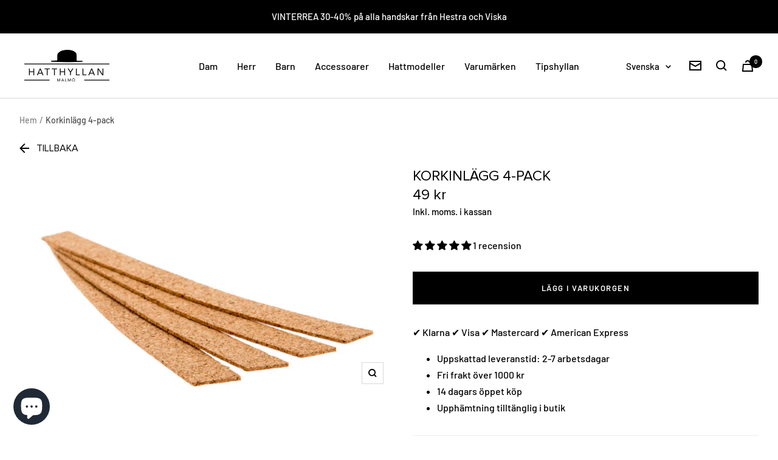

--- FILE ---
content_type: text/html; charset=utf-8
request_url: https://hatthyllan.se/products/korkinlagg-4-pack
body_size: 49547
content:
<!doctype html><html class="no-js" lang="sv" dir="ltr">
  <head>
    <!-- Google Tag Manager -->
<script>(function(w,d,s,l,i){w[l]=w[l]||[];w[l].push({'gtm.start':
new Date().getTime(),event:'gtm.js'});var f=d.getElementsByTagName(s)[0],
j=d.createElement(s),dl=l!='dataLayer'?'&l='+l:'';j.async=true;j.src=
'https://www.googletagmanager.com/gtm.js?id='+i+dl;f.parentNode.insertBefore(j,f);
})(window,document,'script','dataLayer','GTM-NS7NXTHD');</script>
<!-- End Google Tag Manager -->
<meta name="google-site-verification" content="GgJ63ipar0gTJfDEBm6ZLlbLTiwg-shuZl3x0f02DvE" />
    <meta charset="utf-8">
    <meta name="viewport" content="width=device-width, initial-scale=1.0, height=device-height, minimum-scale=1.0, maximum-scale=1.0">
    <meta name="theme-color" content="#ffffff">
    <title>Korkinlägg 4-pack</title><meta name="description" content="Hattar som är för stora kan oftast justeras med hattkork. Korkinläggen placeras genom att lyfta lätt på svettremmen och lägga remsan så att den kilas fast mellan remmen och hattens foder. Inläggen levereras som 2-pack vilket räcker till att justera storleken ca. en halv centimeter. Material: 100% kork Längd: cirka 210 "><link rel="canonical" href="https://hatthyllan.se/products/korkinlagg-4-pack"><link rel="shortcut icon" href="//hatthyllan.se/cdn/shop/files/Namnlos_design_6_96x96.png?v=1721909644" type="image/png"><link rel="preconnect" href="https://cdn.shopify.com">
    <link rel="dns-prefetch" href="https://productreviews.shopifycdn.com">
    <link rel="dns-prefetch" href="https://www.google-analytics.com"><link rel="preconnect" href="https://fonts.shopifycdn.com" crossorigin><script src="https://ajax.googleapis.com/ajax/libs/jquery/3.6.0/jquery.min.js"></script><link rel="preload" as="style" href="//hatthyllan.se/cdn/shop/t/3/assets/theme.css?v=112485497886420183441649588621">
    <link rel="preload" as="style" href="//hatthyllan.se/cdn/shop/t/3/assets/style.css?v=154308528464160802351698413997">
    <link rel="preload" as="script" href="//hatthyllan.se/cdn/shop/t/3/assets/vendor.js?v=31715688253868339281649583565">
    <link rel="preload" as="script" href="//hatthyllan.se/cdn/shop/t/3/assets/theme.js?v=169086420226209887181652459825"><link rel="preload" as="fetch" href="/products/korkinlagg-4-pack.js" crossorigin>
      <link rel="preload" as="image" imagesizes="(max-width: 999px) calc(100vw - 48px), 640px" imagesrcset="//hatthyllan.se/cdn/shop/files/Skarmavbild_2025-06-27_kl._17.06.15_400x.png?v=1751036818 400w, //hatthyllan.se/cdn/shop/files/Skarmavbild_2025-06-27_kl._17.06.15_500x.png?v=1751036818 500w, //hatthyllan.se/cdn/shop/files/Skarmavbild_2025-06-27_kl._17.06.15_600x.png?v=1751036818 600w, //hatthyllan.se/cdn/shop/files/Skarmavbild_2025-06-27_kl._17.06.15_700x.png?v=1751036818 700w, //hatthyllan.se/cdn/shop/files/Skarmavbild_2025-06-27_kl._17.06.15_800x.png?v=1751036818 800w, //hatthyllan.se/cdn/shop/files/Skarmavbild_2025-06-27_kl._17.06.15_900x.png?v=1751036818 900w, //hatthyllan.se/cdn/shop/files/Skarmavbild_2025-06-27_kl._17.06.15_1000x.png?v=1751036818 1000w, //hatthyllan.se/cdn/shop/files/Skarmavbild_2025-06-27_kl._17.06.15_1100x.png?v=1751036818 1100w, //hatthyllan.se/cdn/shop/files/Skarmavbild_2025-06-27_kl._17.06.15_1200x.png?v=1751036818 1200w, //hatthyllan.se/cdn/shop/files/Skarmavbild_2025-06-27_kl._17.06.15_1300x.png?v=1751036818 1300w, //hatthyllan.se/cdn/shop/files/Skarmavbild_2025-06-27_kl._17.06.15_1400x.png?v=1751036818 1400w, //hatthyllan.se/cdn/shop/files/Skarmavbild_2025-06-27_kl._17.06.15_1500x.png?v=1751036818 1500w, //hatthyllan.se/cdn/shop/files/Skarmavbild_2025-06-27_kl._17.06.15_1600x.png?v=1751036818 1600w, //hatthyllan.se/cdn/shop/files/Skarmavbild_2025-06-27_kl._17.06.15_1700x.png?v=1751036818 1700w, //hatthyllan.se/cdn/shop/files/Skarmavbild_2025-06-27_kl._17.06.15_1800x.png?v=1751036818 1800w
"><meta property="og:type" content="product">
  <meta property="og:title" content="Korkinlägg 4-pack">
  <meta property="product:price:amount" content="49">
  <meta property="product:price:currency" content="SEK"><meta property="og:image" content="http://hatthyllan.se/cdn/shop/files/Skarmavbild_2025-06-27_kl._17.06.15.png?v=1751036818">
  <meta property="og:image:secure_url" content="https://hatthyllan.se/cdn/shop/files/Skarmavbild_2025-06-27_kl._17.06.15.png?v=1751036818">
  <meta property="og:image:width" content="2014">
  <meta property="og:image:height" content="1224"><meta property="og:description" content="Hattar som är för stora kan oftast justeras med hattkork. Korkinläggen placeras genom att lyfta lätt på svettremmen och lägga remsan så att den kilas fast mellan remmen och hattens foder. Inläggen levereras som 2-pack vilket räcker till att justera storleken ca. en halv centimeter. Material: 100% kork Längd: cirka 210 "><meta property="og:url" content="https://hatthyllan.se/products/korkinlagg-4-pack">
<meta property="og:site_name" content="Hatthyllan Malmö AB"><meta name="twitter:card" content="summary"><meta name="twitter:title" content="Korkinlägg 4-pack">
  <meta name="twitter:description" content="Hattar som är för stora kan oftast justeras med hattkork. Korkinläggen placeras genom att lyfta lätt på svettremmen och lägga remsan så att den kilas fast mellan remmen och hattens foder.
Inläggen levereras som 2-pack vilket räcker till att justera storleken ca. en halv centimeter.

Material: 100% kork
Längd: cirka 210 mm
Fyra stycken

Du är varmt välkommen in i vår fysiska butik om din hatt är för trång så kan vi dra ut den till dig i vår stockmaskin. Davidshallstorg 1, Malmö. "><meta name="twitter:image" content="https://hatthyllan.se/cdn/shop/files/Skarmavbild_2025-06-27_kl._17.06.15_1200x1200_crop_center.png?v=1751036818">
  <meta name="twitter:image:alt" content="">
    
  <script type="application/ld+json">
  {
    "@context": "https://schema.org",
    "@type": "Product",
    "offers": [{
          "@type": "Offer",
          "name": "Default Title",
          "availability":"https://schema.org/InStock",
          "price": 49.0,
          "priceCurrency": "SEK",
          "priceValidUntil": "2026-01-28","url": "/products/korkinlagg-4-pack?variant=47986901221714"
        }
],"aggregateRating": {
        "@type": "AggregateRating",
        "ratingValue": "5.0",
        "reviewCount": "1",
        "worstRating": "1.0",
        "bestRating": "5.0"
      },
    "brand": {
      "@type": "Brand",
      "name": "Hatthyllan Malmö AB"
    },
    "name": "Korkinlägg 4-pack",
    "description": "Hattar som är för stora kan oftast justeras med hattkork. Korkinläggen placeras genom att lyfta lätt på svettremmen och lägga remsan så att den kilas fast mellan remmen och hattens foder.\nInläggen levereras som 2-pack vilket räcker till att justera storleken ca. en halv centimeter.\n\nMaterial: 100% kork\nLängd: cirka 210 mm\nFyra stycken\n\nDu är varmt välkommen in i vår fysiska butik om din hatt är för trång så kan vi dra ut den till dig i vår stockmaskin. Davidshallstorg 1, Malmö. ",
    "category": "",
    "url": "/products/korkinlagg-4-pack",
    "sku": "",
    "image": {
      "@type": "ImageObject",
      "url": "https://hatthyllan.se/cdn/shop/files/Skarmavbild_2025-06-27_kl._17.06.15_1024x.png?v=1751036818",
      "image": "https://hatthyllan.se/cdn/shop/files/Skarmavbild_2025-06-27_kl._17.06.15_1024x.png?v=1751036818",
      "name": "",
      "width": "1024",
      "height": "1024"
    }
  }
  </script>



  <script type="application/ld+json">
  {
    "@context": "https://schema.org",
    "@type": "BreadcrumbList",
  "itemListElement": [{
      "@type": "ListItem",
      "position": 1,
      "name": "Hem",
      "item": "https://hatthyllan.se"
    },{
          "@type": "ListItem",
          "position": 2,
          "name": "Korkinlägg 4-pack",
          "item": "https://hatthyllan.se/products/korkinlagg-4-pack"
        }]
  }
  </script>

    <link rel="preload" href="//hatthyllan.se/cdn/fonts/jost/jost_n3.a5df7448b5b8c9a76542f085341dff794ff2a59d.woff2" as="font" type="font/woff2" crossorigin><link rel="preload" href="//hatthyllan.se/cdn/fonts/barlow/barlow_n5.a193a1990790eba0cc5cca569d23799830e90f07.woff2" as="font" type="font/woff2" crossorigin><style>
  /* Typography (heading) */
  @font-face {
  font-family: Jost;
  font-weight: 300;
  font-style: normal;
  font-display: swap;
  src: url("//hatthyllan.se/cdn/fonts/jost/jost_n3.a5df7448b5b8c9a76542f085341dff794ff2a59d.woff2") format("woff2"),
       url("//hatthyllan.se/cdn/fonts/jost/jost_n3.882941f5a26d0660f7dd135c08afc57fc6939a07.woff") format("woff");
}

@font-face {
  font-family: Jost;
  font-weight: 300;
  font-style: italic;
  font-display: swap;
  src: url("//hatthyllan.se/cdn/fonts/jost/jost_i3.8d4e97d98751190bb5824cdb405ec5b0049a74c0.woff2") format("woff2"),
       url("//hatthyllan.se/cdn/fonts/jost/jost_i3.1b7a65a16099fd3de6fdf1255c696902ed952195.woff") format("woff");
}

/* Typography (body) */
  @font-face {
  font-family: Barlow;
  font-weight: 500;
  font-style: normal;
  font-display: swap;
  src: url("//hatthyllan.se/cdn/fonts/barlow/barlow_n5.a193a1990790eba0cc5cca569d23799830e90f07.woff2") format("woff2"),
       url("//hatthyllan.se/cdn/fonts/barlow/barlow_n5.ae31c82169b1dc0715609b8cc6a610b917808358.woff") format("woff");
}

@font-face {
  font-family: Barlow;
  font-weight: 500;
  font-style: italic;
  font-display: swap;
  src: url("//hatthyllan.se/cdn/fonts/barlow/barlow_i5.714d58286997b65cd479af615cfa9bb0a117a573.woff2") format("woff2"),
       url("//hatthyllan.se/cdn/fonts/barlow/barlow_i5.0120f77e6447d3b5df4bbec8ad8c2d029d87fb21.woff") format("woff");
}

@font-face {
  font-family: Barlow;
  font-weight: 600;
  font-style: normal;
  font-display: swap;
  src: url("//hatthyllan.se/cdn/fonts/barlow/barlow_n6.329f582a81f63f125e63c20a5a80ae9477df68e1.woff2") format("woff2"),
       url("//hatthyllan.se/cdn/fonts/barlow/barlow_n6.0163402e36247bcb8b02716880d0b39568412e9e.woff") format("woff");
}

@font-face {
  font-family: Barlow;
  font-weight: 600;
  font-style: italic;
  font-display: swap;
  src: url("//hatthyllan.se/cdn/fonts/barlow/barlow_i6.5a22bd20fb27bad4d7674cc6e666fb9c77d813bb.woff2") format("woff2"),
       url("//hatthyllan.se/cdn/fonts/barlow/barlow_i6.1c8787fcb59f3add01a87f21b38c7ef797e3b3a1.woff") format("woff");
}

:root {--heading-color: 0, 0, 0;
    --text-color: 0, 0, 0;
    --background: 255, 255, 255;
    --secondary-background: 245, 245, 245;
    --border-color: 217, 217, 217;
    --border-color-darker: 153, 153, 153;
    --success-color: 60, 110, 113;
    --success-background: 216, 226, 227;
    --error-color: 222, 42, 42;
    --error-background: 253, 240, 240;
    --primary-button-background: 0, 0, 0;
    --primary-button-text-color: 255, 255, 255;
    --secondary-button-background: 223, 223, 223;
    --secondary-button-text-color: 46, 46, 46;
    --product-star-rating: 246, 164, 41;
    --product-on-sale-accent: 212, 94, 60;
    --product-sold-out-accent: 91, 91, 91;
    --product-custom-label-background: 5, 30, 56;
    --product-custom-label-text-color: 255, 255, 255;
    --product-custom-label-2-background: 46, 158, 123;
    --product-custom-label-2-text-color: 255, 255, 255;
    --product-low-stock-text-color: 222, 43, 43;
    --product-in-stock-text-color: 46, 158, 123;
    --loading-bar-background: 0, 0, 0;

    /* We duplicate some "base" colors as root colors, which is useful to use on drawer elements or popover without. Those should not be overridden to avoid issues */
    --root-heading-color: 0, 0, 0;
    --root-text-color: 0, 0, 0;
    --root-background: 255, 255, 255;
    --root-border-color: 217, 217, 217;
    --root-primary-button-background: 0, 0, 0;
    --root-primary-button-text-color: 255, 255, 255;

    --base-font-size: 16px;
    --heading-font-family: Jost, sans-serif;
    --heading-font-weight: 300;
    --heading-font-style: normal;
    --heading-text-transform: uppercase;
    --text-font-family: Barlow, sans-serif;
    --text-font-weight: 500;
    --text-font-style: normal;
    --text-font-bold-weight: 600;

    /* Typography (font size) */
    --heading-xxsmall-font-size: 11px;
    --heading-xsmall-font-size: 11px;
    --heading-small-font-size: 13px;
    --heading-large-font-size: 40px;
    --heading-h1-font-size: 40px;
    --heading-h2-font-size: 32px;
    --heading-h3-font-size: 28px;
    --heading-h4-font-size: 26px;
    --heading-h5-font-size: 22px;
    --heading-h6-font-size: 18px;

    /* Control the look and feel of the theme by changing radius of various elements */
    --button-border-radius: 0px;
    --block-border-radius: 0px;
    --block-border-radius-reduced: 0px;
    --color-swatch-border-radius: 0px;

    /* Button size */
    --button-height: 48px;
    --button-small-height: 40px;

    /* Form related */
    --form-input-field-height: 48px;
    --form-input-gap: 16px;
    --form-submit-margin: 24px;

    /* Product listing related variables */
    --product-list-block-spacing: 32px;

    /* Video related */
    --play-button-background: 255, 255, 255;
    --play-button-arrow: 0, 0, 0;

    /* RTL support */
    --transform-logical-flip: 1;
    --transform-origin-start: left;
    --transform-origin-end: right;

    /* Other */
    --zoom-cursor-svg-url: url(//hatthyllan.se/cdn/shop/t/3/assets/zoom-cursor.svg?v=160957727165764838921754742934);
    --arrow-right-svg-url: url(//hatthyllan.se/cdn/shop/t/3/assets/arrow-right.svg?v=70871338000329279091754742934);
    --arrow-left-svg-url: url(//hatthyllan.se/cdn/shop/t/3/assets/arrow-left.svg?v=176537643540911574551754742934);

    /* Some useful variables that we can reuse in our CSS. Some explanation are needed for some of them:
       - container-max-width-minus-gutters: represents the container max width without the edge gutters
       - container-outer-width: considering the screen width, represent all the space outside the container
       - container-outer-margin: same as container-outer-width but get set to 0 inside a container
       - container-inner-width: the effective space inside the container (minus gutters)
       - grid-column-width: represents the width of a single column of the grid
       - vertical-breather: this is a variable that defines the global "spacing" between sections, and inside the section
                            to create some "breath" and minimum spacing
     */
    --container-max-width: 1600px;
    --container-gutter: 24px;
    --container-max-width-minus-gutters: calc(var(--container-max-width) - (var(--container-gutter)) * 2);
    --container-outer-width: max(calc((100vw - var(--container-max-width-minus-gutters)) / 2), var(--container-gutter));
    --container-outer-margin: var(--container-outer-width);
    --container-inner-width: calc(100vw - var(--container-outer-width) * 2);

    --grid-column-count: 10;
    --grid-gap: 24px;
    --grid-column-width: calc((100vw - var(--container-outer-width) * 2 - var(--grid-gap) * (var(--grid-column-count) - 1)) / var(--grid-column-count));

    --vertical-breather: 28px;
    --vertical-breather-tight: 28px;

    /* Shopify related variables */
    --payment-terms-background-color: #ffffff;
  }

  @media screen and (min-width: 741px) {
    :root {
      --container-gutter: 40px;
      --grid-column-count: 20;
      --vertical-breather: 40px;
      --vertical-breather-tight: 40px;

      /* Typography (font size) */
      --heading-xsmall-font-size: 13px;
      --heading-small-font-size: 14px;
      --heading-large-font-size: 58px;
      --heading-h1-font-size: 58px;
      --heading-h2-font-size: 44px;
      --heading-h3-font-size: 36px;
      --heading-h4-font-size: 28px;
      --heading-h5-font-size: 22px;
      --heading-h6-font-size: 20px;

      /* Form related */
      --form-input-field-height: 52px;
      --form-submit-margin: 32px;

      /* Button size */
      --button-height: 52px;
      --button-small-height: 44px;
    }
  }

  @media screen and (min-width: 1200px) {
    :root {
      --vertical-breather: 48px;
      --vertical-breather-tight: 48px;
      --product-list-block-spacing: 48px;

      /* Typography */
      --heading-large-font-size: 72px;
      --heading-h1-font-size: 62px;
      --heading-h2-font-size: 54px;
      --heading-h3-font-size: 40px;
      --heading-h4-font-size: 34px;
      --heading-h5-font-size: 26px;
      --heading-h6-font-size: 18px;
    }
  }

  @media screen and (min-width: 1600px) {
    :root {
      --vertical-breather: 48px;
      --vertical-breather-tight: 48px;
    }
  }
</style>
    <script>
  // This allows to expose several variables to the global scope, to be used in scripts
  window.themeVariables = {
    settings: {
      direction: "ltr",
      pageType: "product",
      cartCount: 0,
      moneyFormat: "{{amount_no_decimals}} kr",
      moneyWithCurrencyFormat: "{{amount_no_decimals}} SEK",
      showVendor: false,
      discountMode: "percentage",
      currencyCodeEnabled: false,
      searchMode: "product,collection",
      searchUnavailableProducts: "hide",
      cartType: "drawer",
      cartCurrency: "SEK",
      mobileZoomFactor: 2.5
    },

    routes: {
      host: "hatthyllan.se",
      rootUrl: "\/",
      rootUrlWithoutSlash: '',
      cartUrl: "\/cart",
      cartAddUrl: "\/cart\/add",
      cartChangeUrl: "\/cart\/change",
      searchUrl: "\/search",
      predictiveSearchUrl: "\/search\/suggest",
      productRecommendationsUrl: "\/recommendations\/products"
    },

    strings: {
      accessibilityDelete: "Ta bort",
      accessibilityClose: "Stäng",
      collectionSoldOut: "Slutsåld",
      collectionDiscount: "Spara @savings@",
      productSalePrice: "Rea-pris",
      productRegularPrice: "Pris",
      productFormUnavailable: "Inte tillgänglig",
      productFormSoldOut: "Slutsåld",
      productFormPreOrder: "Förboka",
      productFormAddToCart: "Lägg i varukorgen",
      searchNoResults: "Inga resultat kunde hittas.",
      searchNewSearch: "Ny sökning",
      searchProducts: "Produkter",
      searchArticles: "Journal",
      searchPages: "Sidor",
      searchCollections: "Samlingar",
      cartViewCart: "Visa varukorg",
      cartItemAdded: "Varan har lagts till i din varukorg!",
      cartItemAddedShort: "Lagt till i din varukorg!",
      cartAddOrderNote: "Lägg till ett meddelande",
      cartEditOrderNote: "Redigera ditt meddelande",
      shippingEstimatorNoResults: "Tyvärr, vi skickar inte till din adress.",
      shippingEstimatorOneResult: "Det finns en fraktkostnad för din adress:",
      shippingEstimatorMultipleResults: "Det finns flera fraktpriser för din adress:",
      shippingEstimatorError: "Ett eller flera fel uppstod vid hämtning av fraktpriser:"
    },

    libs: {
      flickity: "\/\/hatthyllan.se\/cdn\/shop\/t\/3\/assets\/flickity.js?v=7371222024733052561649843305",
      photoswipe: "\/\/hatthyllan.se\/cdn\/shop\/t\/3\/assets\/photoswipe.js?v=132268647426145925301649583565",
      qrCode: "\/\/hatthyllan.se\/cdn\/shopifycloud\/storefront\/assets\/themes_support\/vendor\/qrcode-3f2b403b.js"
    },

    breakpoints: {
      phone: 'screen and (max-width: 740px)',
      tablet: 'screen and (min-width: 741px) and (max-width: 999px)',
      tabletAndUp: 'screen and (min-width: 741px)',
      pocket: 'screen and (max-width: 999px)',
      lap: 'screen and (min-width: 1000px) and (max-width: 1199px)',
      lapAndUp: 'screen and (min-width: 1000px)',
      desktop: 'screen and (min-width: 1200px)',
      wide: 'screen and (min-width: 1400px)'
    }
  };

  if ('noModule' in HTMLScriptElement.prototype) {
    // Old browsers (like IE) that does not support module will be considered as if not executing JS at all
    document.documentElement.className = document.documentElement.className.replace('no-js', 'js');

    requestAnimationFrame(() => {
      const viewportHeight = (window.visualViewport ? window.visualViewport.height : document.documentElement.clientHeight);
      document.documentElement.style.setProperty('--window-height',viewportHeight + 'px');
    });
  }// We save the product ID in local storage to be eventually used for recently viewed section
    try {
      const items = JSON.parse(localStorage.getItem('theme:recently-viewed-products') || '[]');

      // We check if the current product already exists, and if it does not, we add it at the start
      if (!items.includes(8833915224402)) {
        items.unshift(8833915224402);
      }

      localStorage.setItem('theme:recently-viewed-products', JSON.stringify(items.slice(0, 20)));
    } catch (e) {
      // Safari in private mode does not allow setting item, we silently fail
    }</script>
    <link rel="stylesheet" href="//hatthyllan.se/cdn/shop/t/3/assets/videojs.css?v=102795290121770540331649584492" media="print" onload="this.media='all'">
<link rel="stylesheet" href="//hatthyllan.se/cdn/shop/t/3/assets/theme.css?v=112485497886420183441649588621">
<link rel="stylesheet" href="//hatthyllan.se/cdn/shop/t/3/assets/style.css?v=154308528464160802351698413997">

    <script src="//hatthyllan.se/cdn/shop/t/3/assets/vendor.js?v=31715688253868339281649583565" defer></script>
    <script src="//hatthyllan.se/cdn/shop/t/3/assets/video.min.js?v=153786222086866149421649584492" defer></script>    
    <script src="//hatthyllan.se/cdn/shop/t/3/assets/theme.js?v=169086420226209887181652459825" defer></script>
    <script src="//hatthyllan.se/cdn/shop/t/3/assets/custom.js?v=167639537848865775061649583565" defer></script>

    <script>window.performance && window.performance.mark && window.performance.mark('shopify.content_for_header.start');</script><meta name="google-site-verification" content="i6FzwGrzwtPRHHRzDt7PEcghZNUlJWNLvQ8TfrWZqX0">
<meta id="shopify-digital-wallet" name="shopify-digital-wallet" content="/61106127030/digital_wallets/dialog">
<meta name="shopify-checkout-api-token" content="af53c5836332e991072b44eb1b9f220a">
<link rel="alternate" hreflang="x-default" href="https://hatthyllan.se/products/korkinlagg-4-pack">
<link rel="alternate" hreflang="sv" href="https://hatthyllan.se/products/korkinlagg-4-pack">
<link rel="alternate" hreflang="da" href="https://hatthyllan.se/da/products/korkinlagg-4-pack">
<link rel="alternate" hreflang="en" href="https://hatthyllan.se/en/products/korkinlagg-4-pack">
<link rel="alternate" type="application/json+oembed" href="https://hatthyllan.se/products/korkinlagg-4-pack.oembed">
<script async="async" src="/checkouts/internal/preloads.js?locale=sv-SE"></script>
<link rel="preconnect" href="https://shop.app" crossorigin="anonymous">
<script async="async" src="https://shop.app/checkouts/internal/preloads.js?locale=sv-SE&shop_id=61106127030" crossorigin="anonymous"></script>
<script id="apple-pay-shop-capabilities" type="application/json">{"shopId":61106127030,"countryCode":"SE","currencyCode":"SEK","merchantCapabilities":["supports3DS"],"merchantId":"gid:\/\/shopify\/Shop\/61106127030","merchantName":"Hatthyllan Malmö AB","requiredBillingContactFields":["postalAddress","email","phone"],"requiredShippingContactFields":["postalAddress","email","phone"],"shippingType":"shipping","supportedNetworks":["visa","maestro","masterCard","amex"],"total":{"type":"pending","label":"Hatthyllan Malmö AB","amount":"1.00"},"shopifyPaymentsEnabled":true,"supportsSubscriptions":true}</script>
<script id="shopify-features" type="application/json">{"accessToken":"af53c5836332e991072b44eb1b9f220a","betas":["rich-media-storefront-analytics"],"domain":"hatthyllan.se","predictiveSearch":true,"shopId":61106127030,"locale":"sv"}</script>
<script>var Shopify = Shopify || {};
Shopify.shop = "hatthyllan-malmo.myshopify.com";
Shopify.locale = "sv";
Shopify.currency = {"active":"SEK","rate":"1.0"};
Shopify.country = "SE";
Shopify.theme = {"name":"hatthyllan\/main","id":129324744886,"schema_name":"Focal","schema_version":"8.4.3","theme_store_id":null,"role":"main"};
Shopify.theme.handle = "null";
Shopify.theme.style = {"id":null,"handle":null};
Shopify.cdnHost = "hatthyllan.se/cdn";
Shopify.routes = Shopify.routes || {};
Shopify.routes.root = "/";</script>
<script type="module">!function(o){(o.Shopify=o.Shopify||{}).modules=!0}(window);</script>
<script>!function(o){function n(){var o=[];function n(){o.push(Array.prototype.slice.apply(arguments))}return n.q=o,n}var t=o.Shopify=o.Shopify||{};t.loadFeatures=n(),t.autoloadFeatures=n()}(window);</script>
<script>
  window.ShopifyPay = window.ShopifyPay || {};
  window.ShopifyPay.apiHost = "shop.app\/pay";
  window.ShopifyPay.redirectState = null;
</script>
<script id="shop-js-analytics" type="application/json">{"pageType":"product"}</script>
<script defer="defer" async type="module" src="//hatthyllan.se/cdn/shopifycloud/shop-js/modules/v2/client.init-shop-cart-sync_D-iVwhuG.sv.esm.js"></script>
<script defer="defer" async type="module" src="//hatthyllan.se/cdn/shopifycloud/shop-js/modules/v2/chunk.common_D_3wwUAB.esm.js"></script>
<script type="module">
  await import("//hatthyllan.se/cdn/shopifycloud/shop-js/modules/v2/client.init-shop-cart-sync_D-iVwhuG.sv.esm.js");
await import("//hatthyllan.se/cdn/shopifycloud/shop-js/modules/v2/chunk.common_D_3wwUAB.esm.js");

  window.Shopify.SignInWithShop?.initShopCartSync?.({"fedCMEnabled":true,"windoidEnabled":true});

</script>
<script>
  window.Shopify = window.Shopify || {};
  if (!window.Shopify.featureAssets) window.Shopify.featureAssets = {};
  window.Shopify.featureAssets['shop-js'] = {"shop-cart-sync":["modules/v2/client.shop-cart-sync_DALWrA6E.sv.esm.js","modules/v2/chunk.common_D_3wwUAB.esm.js"],"init-fed-cm":["modules/v2/client.init-fed-cm_D3t_tMEy.sv.esm.js","modules/v2/chunk.common_D_3wwUAB.esm.js"],"shop-button":["modules/v2/client.shop-button_QCED2X3l.sv.esm.js","modules/v2/chunk.common_D_3wwUAB.esm.js"],"shop-cash-offers":["modules/v2/client.shop-cash-offers_DKNbSPZ3.sv.esm.js","modules/v2/chunk.common_D_3wwUAB.esm.js","modules/v2/chunk.modal_CPgFYLPw.esm.js"],"init-windoid":["modules/v2/client.init-windoid_CFLo3IYN.sv.esm.js","modules/v2/chunk.common_D_3wwUAB.esm.js"],"shop-toast-manager":["modules/v2/client.shop-toast-manager_VfZ_vjA4.sv.esm.js","modules/v2/chunk.common_D_3wwUAB.esm.js"],"init-shop-email-lookup-coordinator":["modules/v2/client.init-shop-email-lookup-coordinator_CBxPWYLZ.sv.esm.js","modules/v2/chunk.common_D_3wwUAB.esm.js"],"init-shop-cart-sync":["modules/v2/client.init-shop-cart-sync_D-iVwhuG.sv.esm.js","modules/v2/chunk.common_D_3wwUAB.esm.js"],"avatar":["modules/v2/client.avatar_BTnouDA3.sv.esm.js"],"pay-button":["modules/v2/client.pay-button_D55Jxh28.sv.esm.js","modules/v2/chunk.common_D_3wwUAB.esm.js"],"init-customer-accounts":["modules/v2/client.init-customer-accounts_Bnkdjgp8.sv.esm.js","modules/v2/client.shop-login-button_Dc9zwII5.sv.esm.js","modules/v2/chunk.common_D_3wwUAB.esm.js","modules/v2/chunk.modal_CPgFYLPw.esm.js"],"init-shop-for-new-customer-accounts":["modules/v2/client.init-shop-for-new-customer-accounts_B08XtGMd.sv.esm.js","modules/v2/client.shop-login-button_Dc9zwII5.sv.esm.js","modules/v2/chunk.common_D_3wwUAB.esm.js","modules/v2/chunk.modal_CPgFYLPw.esm.js"],"shop-login-button":["modules/v2/client.shop-login-button_Dc9zwII5.sv.esm.js","modules/v2/chunk.common_D_3wwUAB.esm.js","modules/v2/chunk.modal_CPgFYLPw.esm.js"],"init-customer-accounts-sign-up":["modules/v2/client.init-customer-accounts-sign-up_DL5k_lB3.sv.esm.js","modules/v2/client.shop-login-button_Dc9zwII5.sv.esm.js","modules/v2/chunk.common_D_3wwUAB.esm.js","modules/v2/chunk.modal_CPgFYLPw.esm.js"],"shop-follow-button":["modules/v2/client.shop-follow-button_Dro5iXnG.sv.esm.js","modules/v2/chunk.common_D_3wwUAB.esm.js","modules/v2/chunk.modal_CPgFYLPw.esm.js"],"checkout-modal":["modules/v2/client.checkout-modal_BnRfnOVV.sv.esm.js","modules/v2/chunk.common_D_3wwUAB.esm.js","modules/v2/chunk.modal_CPgFYLPw.esm.js"],"lead-capture":["modules/v2/client.lead-capture_viV_D2S_.sv.esm.js","modules/v2/chunk.common_D_3wwUAB.esm.js","modules/v2/chunk.modal_CPgFYLPw.esm.js"],"shop-login":["modules/v2/client.shop-login_CF6qGw2K.sv.esm.js","modules/v2/chunk.common_D_3wwUAB.esm.js","modules/v2/chunk.modal_CPgFYLPw.esm.js"],"payment-terms":["modules/v2/client.payment-terms_DCbzXKfx.sv.esm.js","modules/v2/chunk.common_D_3wwUAB.esm.js","modules/v2/chunk.modal_CPgFYLPw.esm.js"]};
</script>
<script>(function() {
  var isLoaded = false;
  function asyncLoad() {
    if (isLoaded) return;
    isLoaded = true;
    var urls = ["https:\/\/cdn.nfcube.com\/4d018888c27daaf9f5e1f43fdfcd66ad.js?shop=hatthyllan-malmo.myshopify.com","https:\/\/tools.luckyorange.com\/core\/lo.js?site-id=4bfe6ca6\u0026shop=hatthyllan-malmo.myshopify.com"];
    for (var i = 0; i < urls.length; i++) {
      var s = document.createElement('script');
      s.type = 'text/javascript';
      s.async = true;
      s.src = urls[i];
      var x = document.getElementsByTagName('script')[0];
      x.parentNode.insertBefore(s, x);
    }
  };
  if(window.attachEvent) {
    window.attachEvent('onload', asyncLoad);
  } else {
    window.addEventListener('load', asyncLoad, false);
  }
})();</script>
<script id="__st">var __st={"a":61106127030,"offset":3600,"reqid":"e794ecc9-7e2f-44b5-9f62-ee2937a5dac1-1768754214","pageurl":"hatthyllan.se\/products\/korkinlagg-4-pack","u":"1486574d478f","p":"product","rtyp":"product","rid":8833915224402};</script>
<script>window.ShopifyPaypalV4VisibilityTracking = true;</script>
<script id="captcha-bootstrap">!function(){'use strict';const t='contact',e='account',n='new_comment',o=[[t,t],['blogs',n],['comments',n],[t,'customer']],c=[[e,'customer_login'],[e,'guest_login'],[e,'recover_customer_password'],[e,'create_customer']],r=t=>t.map((([t,e])=>`form[action*='/${t}']:not([data-nocaptcha='true']) input[name='form_type'][value='${e}']`)).join(','),a=t=>()=>t?[...document.querySelectorAll(t)].map((t=>t.form)):[];function s(){const t=[...o],e=r(t);return a(e)}const i='password',u='form_key',d=['recaptcha-v3-token','g-recaptcha-response','h-captcha-response',i],f=()=>{try{return window.sessionStorage}catch{return}},m='__shopify_v',_=t=>t.elements[u];function p(t,e,n=!1){try{const o=window.sessionStorage,c=JSON.parse(o.getItem(e)),{data:r}=function(t){const{data:e,action:n}=t;return t[m]||n?{data:e,action:n}:{data:t,action:n}}(c);for(const[e,n]of Object.entries(r))t.elements[e]&&(t.elements[e].value=n);n&&o.removeItem(e)}catch(o){console.error('form repopulation failed',{error:o})}}const l='form_type',E='cptcha';function T(t){t.dataset[E]=!0}const w=window,h=w.document,L='Shopify',v='ce_forms',y='captcha';let A=!1;((t,e)=>{const n=(g='f06e6c50-85a8-45c8-87d0-21a2b65856fe',I='https://cdn.shopify.com/shopifycloud/storefront-forms-hcaptcha/ce_storefront_forms_captcha_hcaptcha.v1.5.2.iife.js',D={infoText:'Skyddas av hCaptcha',privacyText:'Integritet',termsText:'Villkor'},(t,e,n)=>{const o=w[L][v],c=o.bindForm;if(c)return c(t,g,e,D).then(n);var r;o.q.push([[t,g,e,D],n]),r=I,A||(h.body.append(Object.assign(h.createElement('script'),{id:'captcha-provider',async:!0,src:r})),A=!0)});var g,I,D;w[L]=w[L]||{},w[L][v]=w[L][v]||{},w[L][v].q=[],w[L][y]=w[L][y]||{},w[L][y].protect=function(t,e){n(t,void 0,e),T(t)},Object.freeze(w[L][y]),function(t,e,n,w,h,L){const[v,y,A,g]=function(t,e,n){const i=e?o:[],u=t?c:[],d=[...i,...u],f=r(d),m=r(i),_=r(d.filter((([t,e])=>n.includes(e))));return[a(f),a(m),a(_),s()]}(w,h,L),I=t=>{const e=t.target;return e instanceof HTMLFormElement?e:e&&e.form},D=t=>v().includes(t);t.addEventListener('submit',(t=>{const e=I(t);if(!e)return;const n=D(e)&&!e.dataset.hcaptchaBound&&!e.dataset.recaptchaBound,o=_(e),c=g().includes(e)&&(!o||!o.value);(n||c)&&t.preventDefault(),c&&!n&&(function(t){try{if(!f())return;!function(t){const e=f();if(!e)return;const n=_(t);if(!n)return;const o=n.value;o&&e.removeItem(o)}(t);const e=Array.from(Array(32),(()=>Math.random().toString(36)[2])).join('');!function(t,e){_(t)||t.append(Object.assign(document.createElement('input'),{type:'hidden',name:u})),t.elements[u].value=e}(t,e),function(t,e){const n=f();if(!n)return;const o=[...t.querySelectorAll(`input[type='${i}']`)].map((({name:t})=>t)),c=[...d,...o],r={};for(const[a,s]of new FormData(t).entries())c.includes(a)||(r[a]=s);n.setItem(e,JSON.stringify({[m]:1,action:t.action,data:r}))}(t,e)}catch(e){console.error('failed to persist form',e)}}(e),e.submit())}));const S=(t,e)=>{t&&!t.dataset[E]&&(n(t,e.some((e=>e===t))),T(t))};for(const o of['focusin','change'])t.addEventListener(o,(t=>{const e=I(t);D(e)&&S(e,y())}));const B=e.get('form_key'),M=e.get(l),P=B&&M;t.addEventListener('DOMContentLoaded',(()=>{const t=y();if(P)for(const e of t)e.elements[l].value===M&&p(e,B);[...new Set([...A(),...v().filter((t=>'true'===t.dataset.shopifyCaptcha))])].forEach((e=>S(e,t)))}))}(h,new URLSearchParams(w.location.search),n,t,e,['guest_login'])})(!0,!0)}();</script>
<script integrity="sha256-4kQ18oKyAcykRKYeNunJcIwy7WH5gtpwJnB7kiuLZ1E=" data-source-attribution="shopify.loadfeatures" defer="defer" src="//hatthyllan.se/cdn/shopifycloud/storefront/assets/storefront/load_feature-a0a9edcb.js" crossorigin="anonymous"></script>
<script crossorigin="anonymous" defer="defer" src="//hatthyllan.se/cdn/shopifycloud/storefront/assets/shopify_pay/storefront-65b4c6d7.js?v=20250812"></script>
<script data-source-attribution="shopify.dynamic_checkout.dynamic.init">var Shopify=Shopify||{};Shopify.PaymentButton=Shopify.PaymentButton||{isStorefrontPortableWallets:!0,init:function(){window.Shopify.PaymentButton.init=function(){};var t=document.createElement("script");t.src="https://hatthyllan.se/cdn/shopifycloud/portable-wallets/latest/portable-wallets.sv.js",t.type="module",document.head.appendChild(t)}};
</script>
<script data-source-attribution="shopify.dynamic_checkout.buyer_consent">
  function portableWalletsHideBuyerConsent(e){var t=document.getElementById("shopify-buyer-consent"),n=document.getElementById("shopify-subscription-policy-button");t&&n&&(t.classList.add("hidden"),t.setAttribute("aria-hidden","true"),n.removeEventListener("click",e))}function portableWalletsShowBuyerConsent(e){var t=document.getElementById("shopify-buyer-consent"),n=document.getElementById("shopify-subscription-policy-button");t&&n&&(t.classList.remove("hidden"),t.removeAttribute("aria-hidden"),n.addEventListener("click",e))}window.Shopify?.PaymentButton&&(window.Shopify.PaymentButton.hideBuyerConsent=portableWalletsHideBuyerConsent,window.Shopify.PaymentButton.showBuyerConsent=portableWalletsShowBuyerConsent);
</script>
<script data-source-attribution="shopify.dynamic_checkout.cart.bootstrap">document.addEventListener("DOMContentLoaded",(function(){function t(){return document.querySelector("shopify-accelerated-checkout-cart, shopify-accelerated-checkout")}if(t())Shopify.PaymentButton.init();else{new MutationObserver((function(e,n){t()&&(Shopify.PaymentButton.init(),n.disconnect())})).observe(document.body,{childList:!0,subtree:!0})}}));
</script>
<script id='scb4127' type='text/javascript' async='' src='https://hatthyllan.se/cdn/shopifycloud/privacy-banner/storefront-banner.js'></script><link id="shopify-accelerated-checkout-styles" rel="stylesheet" media="screen" href="https://hatthyllan.se/cdn/shopifycloud/portable-wallets/latest/accelerated-checkout-backwards-compat.css" crossorigin="anonymous">
<style id="shopify-accelerated-checkout-cart">
        #shopify-buyer-consent {
  margin-top: 1em;
  display: inline-block;
  width: 100%;
}

#shopify-buyer-consent.hidden {
  display: none;
}

#shopify-subscription-policy-button {
  background: none;
  border: none;
  padding: 0;
  text-decoration: underline;
  font-size: inherit;
  cursor: pointer;
}

#shopify-subscription-policy-button::before {
  box-shadow: none;
}

      </style>

<script>window.performance && window.performance.mark && window.performance.mark('shopify.content_for_header.end');</script>
  
                    
                <!-- BEGIN app block: shopify://apps/judge-me-reviews/blocks/judgeme_core/61ccd3b1-a9f2-4160-9fe9-4fec8413e5d8 --><!-- Start of Judge.me Core -->






<link rel="dns-prefetch" href="https://cdnwidget.judge.me">
<link rel="dns-prefetch" href="https://cdn.judge.me">
<link rel="dns-prefetch" href="https://cdn1.judge.me">
<link rel="dns-prefetch" href="https://api.judge.me">

<script data-cfasync='false' class='jdgm-settings-script'>window.jdgmSettings={"pagination":5,"disable_web_reviews":false,"badge_no_review_text":"Inga recensioner","badge_n_reviews_text":"{{ n }} recension/recensioner","badge_star_color":"#000000","hide_badge_preview_if_no_reviews":true,"badge_hide_text":false,"enforce_center_preview_badge":false,"widget_title":"Kundrecensioner","widget_open_form_text":"Skriv en recension","widget_close_form_text":"Avbryt recension","widget_refresh_page_text":"Uppdatera sidan","widget_summary_text":"Baserat på {{ number_of_reviews }} recension/recensioner","widget_no_review_text":"Var först med att skriva en recension","widget_name_field_text":"Visningsnamn","widget_verified_name_field_text":"Verifierat namn (offentligt)","widget_name_placeholder_text":"Visningsnamn","widget_required_field_error_text":"Detta fält är obligatoriskt.","widget_email_field_text":"E-postadress","widget_verified_email_field_text":"Verifierad e-post (privat, kan inte redigeras)","widget_email_placeholder_text":"Din e-postadress","widget_email_field_error_text":"Ange en giltig e-postadress.","widget_rating_field_text":"Betyg","widget_review_title_field_text":"Rubrik","widget_review_title_placeholder_text":"Ge din recension en rubrik","widget_review_body_field_text":"Recensionsinnehåll","widget_review_body_placeholder_text":"Börja skriva här...","widget_pictures_field_text":"Bild/Video (valfritt)","widget_submit_review_text":"Skicka recension","widget_submit_verified_review_text":"Skicka verifierad recension","widget_submit_success_msg_with_auto_publish":"Tack! Uppdatera sidan om några ögonblick för att se din recension. Du kan ta bort eller redigera din recension genom att logga in på \u003ca href='https://judge.me/login' target='_blank' rel='nofollow noopener'\u003eJudge.me\u003c/a\u003e","widget_submit_success_msg_no_auto_publish":"Tack! Din recension kommer att publiceras så snart den har godkänts av butiksadministratören. Du kan ta bort eller redigera din recension genom att logga in på \u003ca href='https://judge.me/login' target='_blank' rel='nofollow noopener'\u003eJudge.me\u003c/a\u003e","widget_show_default_reviews_out_of_total_text":"Visar {{ n_reviews_shown }} av {{ n_reviews }} recensioner.","widget_show_all_link_text":"Visa alla","widget_show_less_link_text":"Visa färre","widget_author_said_text":"{{ reviewer_name }} sade:","widget_days_text":"{{ n }} dag/dagar sedan","widget_weeks_text":"{{ n }} vecka/veckor sedan","widget_months_text":"{{ n }} månad/månader sedan","widget_years_text":"{{ n }} år sedan","widget_yesterday_text":"Igår","widget_today_text":"Idag","widget_replied_text":"\u003e\u003e {{ shop_name }} svarade:","widget_read_more_text":"Läs mer","widget_reviewer_name_as_initial":"","widget_rating_filter_color":"#fbcd0a","widget_rating_filter_see_all_text":"Se alla recensioner","widget_sorting_most_recent_text":"Senaste","widget_sorting_highest_rating_text":"Högsta betyg","widget_sorting_lowest_rating_text":"Lägsta betyg","widget_sorting_with_pictures_text":"Bara bilder","widget_sorting_most_helpful_text":"Mest hjälpsamma","widget_open_question_form_text":"Ställ en fråga","widget_reviews_subtab_text":"Recensioner","widget_questions_subtab_text":"Frågor","widget_question_label_text":"Fråga","widget_answer_label_text":"Svar","widget_question_placeholder_text":"Skriv din fråga här","widget_submit_question_text":"Skicka fråga","widget_question_submit_success_text":"Tack för din fråga! Vi meddelar dig när den blir besvarad.","widget_star_color":"#000000","verified_badge_text":"Verifierad","verified_badge_bg_color":"","verified_badge_text_color":"","verified_badge_placement":"left-of-reviewer-name","widget_review_max_height":"","widget_hide_border":false,"widget_social_share":false,"widget_thumb":false,"widget_review_location_show":false,"widget_location_format":"","all_reviews_include_out_of_store_products":true,"all_reviews_out_of_store_text":"(utanför butiken)","all_reviews_pagination":100,"all_reviews_product_name_prefix_text":"om","enable_review_pictures":false,"enable_question_anwser":false,"widget_theme":"default","review_date_format":"mm/dd/yyyy","default_sort_method":"most-recent","widget_product_reviews_subtab_text":"Produktrecensioner","widget_shop_reviews_subtab_text":"Butiksrecensioner","widget_other_products_reviews_text":"Recensioner för andra produkter","widget_store_reviews_subtab_text":"Butiksrecensioner","widget_no_store_reviews_text":"Denna butik har ännu inte fått några recensioner","widget_web_restriction_product_reviews_text":"Denna produkt har ännu inte fått några recensioner","widget_no_items_text":"Inga element hittades","widget_show_more_text":"Visa mer","widget_write_a_store_review_text":"Skriv en butiksrecension","widget_other_languages_heading":"Recensioner på andra språk","widget_translate_review_text":"Översätt recension till {{ language }}","widget_translating_review_text":"Översätter...","widget_show_original_translation_text":"Visa original ({{ language }})","widget_translate_review_failed_text":"Recensionen kunde inte översättas.","widget_translate_review_retry_text":"Försök igen","widget_translate_review_try_again_later_text":"Försök igen senare","show_product_url_for_grouped_product":false,"widget_sorting_pictures_first_text":"Bilder först","show_pictures_on_all_rev_page_mobile":false,"show_pictures_on_all_rev_page_desktop":false,"floating_tab_hide_mobile_install_preference":false,"floating_tab_button_name":"★ Recensioner","floating_tab_title":"Låt kunderna tala för oss","floating_tab_button_color":"","floating_tab_button_background_color":"","floating_tab_url":"","floating_tab_url_enabled":false,"floating_tab_tab_style":"text","all_reviews_text_badge_text":"Kunder betygsätter oss {{ shop.metafields.judgeme.all_reviews_rating | round: 1 }}/5 baserat på {{ shop.metafields.judgeme.all_reviews_count }} recensioner.","all_reviews_text_badge_text_branded_style":"{{ shop.metafields.judgeme.all_reviews_rating | round: 1 }} av 5 stjärnor baserat på {{ shop.metafields.judgeme.all_reviews_count }} recensioner","is_all_reviews_text_badge_a_link":false,"show_stars_for_all_reviews_text_badge":false,"all_reviews_text_badge_url":"","all_reviews_text_style":"branded","all_reviews_text_color_style":"judgeme_brand_color","all_reviews_text_color":"#108474","all_reviews_text_show_jm_brand":true,"featured_carousel_show_header":true,"featured_carousel_title":"Låt kunderna tala för oss","testimonials_carousel_title":"Kunderna säger oss","videos_carousel_title":"Verkliga kundberättelser","cards_carousel_title":"Kunderna säger oss","featured_carousel_count_text":"från {{ n }} recensioner","featured_carousel_add_link_to_all_reviews_page":false,"featured_carousel_url":"","featured_carousel_show_images":true,"featured_carousel_autoslide_interval":5,"featured_carousel_arrows_on_the_sides":true,"featured_carousel_height":250,"featured_carousel_width":80,"featured_carousel_image_size":0,"featured_carousel_image_height":250,"featured_carousel_arrow_color":"#eeeeee","verified_count_badge_style":"branded","verified_count_badge_orientation":"horizontal","verified_count_badge_color_style":"judgeme_brand_color","verified_count_badge_color":"#108474","is_verified_count_badge_a_link":false,"verified_count_badge_url":"","verified_count_badge_show_jm_brand":true,"widget_rating_preset_default":5,"widget_first_sub_tab":"product-reviews","widget_show_histogram":true,"widget_histogram_use_custom_color":false,"widget_pagination_use_custom_color":false,"widget_star_use_custom_color":false,"widget_verified_badge_use_custom_color":false,"widget_write_review_use_custom_color":false,"picture_reminder_submit_button":"Upload Pictures","enable_review_videos":false,"mute_video_by_default":false,"widget_sorting_videos_first_text":"Videor först","widget_review_pending_text":"Pågående","featured_carousel_items_for_large_screen":3,"social_share_options_order":"Facebook,Twitter","remove_microdata_snippet":false,"disable_json_ld":false,"enable_json_ld_products":false,"preview_badge_show_question_text":false,"preview_badge_no_question_text":"Inga frågor","preview_badge_n_question_text":"{{ number_of_questions }} fråga/frågor","qa_badge_show_icon":false,"qa_badge_position":"same-row","remove_judgeme_branding":false,"widget_add_search_bar":false,"widget_search_bar_placeholder":"Söka","widget_sorting_verified_only_text":"Endast verifierade","featured_carousel_theme":"compact","featured_carousel_show_rating":true,"featured_carousel_show_title":true,"featured_carousel_show_body":true,"featured_carousel_show_date":false,"featured_carousel_show_reviewer":true,"featured_carousel_show_product":false,"featured_carousel_header_background_color":"#108474","featured_carousel_header_text_color":"#ffffff","featured_carousel_name_product_separator":"reviewed","featured_carousel_full_star_background":"#108474","featured_carousel_empty_star_background":"#dadada","featured_carousel_vertical_theme_background":"#f9fafb","featured_carousel_verified_badge_enable":true,"featured_carousel_verified_badge_color":"false","featured_carousel_border_style":"round","featured_carousel_review_line_length_limit":3,"featured_carousel_more_reviews_button_text":"Läs fler recensioner","featured_carousel_view_product_button_text":"Visa produkt","all_reviews_page_load_reviews_on":"scroll","all_reviews_page_load_more_text":"Ladda fler recensioner","disable_fb_tab_reviews":false,"enable_ajax_cdn_cache":false,"widget_advanced_speed_features":5,"widget_public_name_text":"visas offentligt som","default_reviewer_name":"John Smith","default_reviewer_name_has_non_latin":true,"widget_reviewer_anonymous":"Anonym","medals_widget_title":"Judge.me Recensionsmedaljer","medals_widget_background_color":"#f9fafb","medals_widget_position":"footer_all_pages","medals_widget_border_color":"#f9fafb","medals_widget_verified_text_position":"left","medals_widget_use_monochromatic_version":false,"medals_widget_elements_color":"#108474","show_reviewer_avatar":true,"widget_invalid_yt_video_url_error_text":"Inte en YouTube-video-URL","widget_max_length_field_error_text":"Ange inte mer än {0} tecken.","widget_show_country_flag":false,"widget_show_collected_via_shop_app":true,"widget_verified_by_shop_badge_style":"light","widget_verified_by_shop_text":"Verifierad av butiken","widget_show_photo_gallery":false,"widget_load_with_code_splitting":true,"widget_ugc_install_preference":false,"widget_ugc_title":"Gjord av oss, delad av dig","widget_ugc_subtitle":"Tagga oss för att se din bild visad på vår sida","widget_ugc_arrows_color":"#ffffff","widget_ugc_primary_button_text":"Köp nu","widget_ugc_primary_button_background_color":"#108474","widget_ugc_primary_button_text_color":"#ffffff","widget_ugc_primary_button_border_width":"0","widget_ugc_primary_button_border_style":"none","widget_ugc_primary_button_border_color":"#108474","widget_ugc_primary_button_border_radius":"25","widget_ugc_secondary_button_text":"Ladda mer","widget_ugc_secondary_button_background_color":"#ffffff","widget_ugc_secondary_button_text_color":"#108474","widget_ugc_secondary_button_border_width":"2","widget_ugc_secondary_button_border_style":"solid","widget_ugc_secondary_button_border_color":"#108474","widget_ugc_secondary_button_border_radius":"25","widget_ugc_reviews_button_text":"Visa recensioner","widget_ugc_reviews_button_background_color":"#ffffff","widget_ugc_reviews_button_text_color":"#108474","widget_ugc_reviews_button_border_width":"2","widget_ugc_reviews_button_border_style":"solid","widget_ugc_reviews_button_border_color":"#108474","widget_ugc_reviews_button_border_radius":"25","widget_ugc_reviews_button_link_to":"judgeme-reviews-page","widget_ugc_show_post_date":true,"widget_ugc_max_width":"800","widget_rating_metafield_value_type":true,"widget_primary_color":"#000000","widget_enable_secondary_color":false,"widget_secondary_color":"#edf5f5","widget_summary_average_rating_text":"{{ average_rating }} av 5","widget_media_grid_title":"Kundfoton och videor","widget_media_grid_see_more_text":"Se mer","widget_round_style":false,"widget_show_product_medals":true,"widget_verified_by_judgeme_text":"Verifierad av Judge.me","widget_show_store_medals":true,"widget_verified_by_judgeme_text_in_store_medals":"Verifierad av Judge.me","widget_media_field_exceed_quantity_message":"Tyvärr kan vi bara acceptera {{ max_media }} för en recension.","widget_media_field_exceed_limit_message":"{{ file_name }} är för stor, välj en {{ media_type }} mindre än {{ size_limit }}MB.","widget_review_submitted_text":"Recension inskickad!","widget_question_submitted_text":"Fråga inskickad!","widget_close_form_text_question":"Avbryt","widget_write_your_answer_here_text":"Skriv ditt svar här","widget_enabled_branded_link":true,"widget_show_collected_by_judgeme":false,"widget_reviewer_name_color":"","widget_write_review_text_color":"","widget_write_review_bg_color":"","widget_collected_by_judgeme_text":"insamlad av Judge.me","widget_pagination_type":"standard","widget_load_more_text":"Ladda mer","widget_load_more_color":"#108474","widget_full_review_text":"Fullständig recension","widget_read_more_reviews_text":"Läs fler recensioner","widget_read_questions_text":"Läs frågor","widget_questions_and_answers_text":"Frågor och svar","widget_verified_by_text":"Verifierad av","widget_verified_text":"Verifierad","widget_number_of_reviews_text":"{{ number_of_reviews }} recensioner","widget_back_button_text":"Tillbaka","widget_next_button_text":"Nästa","widget_custom_forms_filter_button":"Filter","custom_forms_style":"horizontal","widget_show_review_information":false,"how_reviews_are_collected":"Hur samlas recensioner in?","widget_show_review_keywords":false,"widget_gdpr_statement":"Hur vi använder dina uppgifter: Vi kontaktar dig endast angående den recension du lämnat, och endast om det är nödvändigt. Genom att skicka in din recension godkänner du Judge.me's \u003ca href='https://judge.me/terms' target='_blank' rel='nofollow noopener'\u003evillkor\u003c/a\u003e, \u003ca href='https://judge.me/privacy' target='_blank' rel='nofollow noopener'\u003eintegritetspolicy\u003c/a\u003e och \u003ca href='https://judge.me/content-policy' target='_blank' rel='nofollow noopener'\u003einnehållspolicy\u003c/a\u003e.","widget_multilingual_sorting_enabled":false,"widget_translate_review_content_enabled":false,"widget_translate_review_content_method":"manual","popup_widget_review_selection":"automatically_with_pictures","popup_widget_round_border_style":true,"popup_widget_show_title":true,"popup_widget_show_body":true,"popup_widget_show_reviewer":false,"popup_widget_show_product":true,"popup_widget_show_pictures":true,"popup_widget_use_review_picture":true,"popup_widget_show_on_home_page":true,"popup_widget_show_on_product_page":true,"popup_widget_show_on_collection_page":true,"popup_widget_show_on_cart_page":true,"popup_widget_position":"bottom_left","popup_widget_first_review_delay":5,"popup_widget_duration":5,"popup_widget_interval":5,"popup_widget_review_count":5,"popup_widget_hide_on_mobile":true,"review_snippet_widget_round_border_style":true,"review_snippet_widget_card_color":"#FFFFFF","review_snippet_widget_slider_arrows_background_color":"#FFFFFF","review_snippet_widget_slider_arrows_color":"#000000","review_snippet_widget_star_color":"#108474","show_product_variant":false,"all_reviews_product_variant_label_text":"Variant: ","widget_show_verified_branding":false,"widget_ai_summary_title":"Kunder säger","widget_ai_summary_disclaimer":"AI-driven recensionssammanfattning baserad på senaste kundrecensioner","widget_show_ai_summary":false,"widget_show_ai_summary_bg":false,"widget_show_review_title_input":true,"redirect_reviewers_invited_via_email":"external_form","request_store_review_after_product_review":false,"request_review_other_products_in_order":false,"review_form_color_scheme":"default","review_form_corner_style":"square","review_form_star_color":{},"review_form_text_color":"#333333","review_form_background_color":"#ffffff","review_form_field_background_color":"#fafafa","review_form_button_color":{},"review_form_button_text_color":"#ffffff","review_form_modal_overlay_color":"#000000","review_content_screen_title_text":"Hur skulle du betygsätta denna produkt?","review_content_introduction_text":"Vi skulle uppskatta om du vill dela med dig lite om din upplevelse.","store_review_form_title_text":"Hur skulle du betygsätta denna butik?","store_review_form_introduction_text":"Vi skulle uppskatta om du vill dela med dig lite om din upplevelse.","show_review_guidance_text":true,"one_star_review_guidance_text":"Dålig","five_star_review_guidance_text":"Bra","customer_information_screen_title_text":"Om dig","customer_information_introduction_text":"Berätta gärna mer om dig.","custom_questions_screen_title_text":"Din upplevelse mer i detalj","custom_questions_introduction_text":"Här är några frågor som hjälper oss att förstå mer om din upplevelse.","review_submitted_screen_title_text":"Tack för din recension!","review_submitted_screen_thank_you_text":"Vi behandlar den och den kommer att visas i butiken snart.","review_submitted_screen_email_verification_text":"Vänligen bekräfta din e-post genom att klicka på länken vi just skickade dig. Detta hjälper oss att hålla recensionerna autentiska.","review_submitted_request_store_review_text":"Vill du dela din shoppingupplevelse med oss?","review_submitted_review_other_products_text":"Vill du recensera dessa produkter?","store_review_screen_title_text":"Vill du dela din upplevelse av shopping med oss?","store_review_introduction_text":"Vi uppskattar din feedback och använder den för att förbättra. Vänligen dela med dig om du har några tankar eller förslag.","reviewer_media_screen_title_picture_text":"Dela en bild","reviewer_media_introduction_picture_text":"Ladda upp en bild för att stödja din recension.","reviewer_media_screen_title_video_text":"Dela en video","reviewer_media_introduction_video_text":"Ladda upp en video för att stödja din recension.","reviewer_media_screen_title_picture_or_video_text":"Dela en bild eller video","reviewer_media_introduction_picture_or_video_text":"Ladda upp en bild eller video för att stödja din recension.","reviewer_media_youtube_url_text":"Klistra in din Youtube-URL här","advanced_settings_next_step_button_text":"Nästa","advanced_settings_close_review_button_text":"Stäng","modal_write_review_flow":false,"write_review_flow_required_text":"Obligatoriskt","write_review_flow_privacy_message_text":"Vi respekterar din integritet.","write_review_flow_anonymous_text":"Anonym recension","write_review_flow_visibility_text":"Detta kommer inte att vara synligt för andra kunder.","write_review_flow_multiple_selection_help_text":"Välj så många du vill","write_review_flow_single_selection_help_text":"Välj ett alternativ","write_review_flow_required_field_error_text":"Detta fält är obligatoriskt","write_review_flow_invalid_email_error_text":"Vänligen ange en giltig e-postadress","write_review_flow_max_length_error_text":"Max. {{ max_length }} tecken.","write_review_flow_media_upload_text":"\u003cb\u003eKlicka för att ladda upp\u003c/b\u003e eller dra och släpp","write_review_flow_gdpr_statement":"Vi kontaktar dig endast om din recension om det är nödvändigt. Genom att skicka in din recension godkänner du våra \u003ca href='https://judge.me/terms' target='_blank' rel='nofollow noopener'\u003evillkor\u003c/a\u003e och \u003ca href='https://judge.me/privacy' target='_blank' rel='nofollow noopener'\u003eintegritetspolicy\u003c/a\u003e.","rating_only_reviews_enabled":false,"show_negative_reviews_help_screen":false,"new_review_flow_help_screen_rating_threshold":3,"negative_review_resolution_screen_title_text":"Berätta mer för oss","negative_review_resolution_text":"Din upplevelse är viktig för oss. Om det fanns problem med ditt köp, finns vi här för att hjälpa. Tveka inte att kontakta oss, vi skulle älska att få möjligheten att rätta till saker.","negative_review_resolution_button_text":"Kontakta oss","negative_review_resolution_proceed_with_review_text":"Lämna en recension","negative_review_resolution_subject":"Problem med köp från {{ shop_name }}.{{ order_name }}","preview_badge_collection_page_install_status":false,"widget_review_custom_css":"","preview_badge_custom_css":"","preview_badge_stars_count":"5-stars","featured_carousel_custom_css":"","floating_tab_custom_css":"","all_reviews_widget_custom_css":"","medals_widget_custom_css":"","verified_badge_custom_css":"","all_reviews_text_custom_css":"","transparency_badges_collected_via_store_invite":false,"transparency_badges_from_another_provider":false,"transparency_badges_collected_from_store_visitor":false,"transparency_badges_collected_by_verified_review_provider":false,"transparency_badges_earned_reward":false,"transparency_badges_collected_via_store_invite_text":"Recensioner samlade via butiksinvitation","transparency_badges_from_another_provider_text":"Recensioner samlade från en annan provider","transparency_badges_collected_from_store_visitor_text":"Recensioner samlade från en butiksbesökare","transparency_badges_written_in_google_text":"Recension skriven i Google","transparency_badges_written_in_etsy_text":"Recension skriven i Etsy","transparency_badges_written_in_shop_app_text":"Recension skriven i Shop App","transparency_badges_earned_reward_text":"Recensionen har fått en belöning för en framtida beställning","product_review_widget_per_page":10,"widget_store_review_label_text":"Butiksrecension","checkout_comment_extension_title_on_product_page":"Customer Comments","checkout_comment_extension_num_latest_comment_show":5,"checkout_comment_extension_format":"name_and_timestamp","checkout_comment_customer_name":"last_initial","checkout_comment_comment_notification":true,"preview_badge_collection_page_install_preference":false,"preview_badge_home_page_install_preference":false,"preview_badge_product_page_install_preference":false,"review_widget_install_preference":"","review_carousel_install_preference":false,"floating_reviews_tab_install_preference":"none","verified_reviews_count_badge_install_preference":false,"all_reviews_text_install_preference":false,"review_widget_best_location":false,"judgeme_medals_install_preference":false,"review_widget_revamp_enabled":false,"review_widget_qna_enabled":false,"review_widget_header_theme":"minimal","review_widget_widget_title_enabled":true,"review_widget_header_text_size":"medium","review_widget_header_text_weight":"regular","review_widget_average_rating_style":"compact","review_widget_bar_chart_enabled":true,"review_widget_bar_chart_type":"numbers","review_widget_bar_chart_style":"standard","review_widget_expanded_media_gallery_enabled":false,"review_widget_reviews_section_theme":"standard","review_widget_image_style":"thumbnails","review_widget_review_image_ratio":"square","review_widget_stars_size":"medium","review_widget_verified_badge":"standard_text","review_widget_review_title_text_size":"medium","review_widget_review_text_size":"medium","review_widget_review_text_length":"medium","review_widget_number_of_columns_desktop":3,"review_widget_carousel_transition_speed":5,"review_widget_custom_questions_answers_display":"always","review_widget_button_text_color":"#FFFFFF","review_widget_text_color":"#000000","review_widget_lighter_text_color":"#7B7B7B","review_widget_corner_styling":"soft","review_widget_review_word_singular":"recension","review_widget_review_word_plural":"recensioner","review_widget_voting_label":"Användbar?","review_widget_shop_reply_label":"Svar från {{ shop_name }}:","review_widget_filters_title":"Filter","qna_widget_question_word_singular":"Fråga","qna_widget_question_word_plural":"Frågor","qna_widget_answer_reply_label":"Svar från {{ answerer_name }}:","qna_content_screen_title_text":"Fråga om denna produkt","qna_widget_question_required_field_error_text":"Vänligen ange din fråga.","qna_widget_flow_gdpr_statement":"Vi kommer endast att kontakta dig om din fråga om det är nödvändigt. Genom att skicka in din fråga godkänner du våra \u003ca href='https://judge.me/terms' target='_blank' rel='nofollow noopener'\u003evillkor\u003c/a\u003e och \u003ca href='https://judge.me/privacy' target='_blank' rel='nofollow noopener'\u003eintegritetspolicy\u003c/a\u003e.","qna_widget_question_submitted_text":"Tack för din fråga!","qna_widget_close_form_text_question":"Stäng","qna_widget_question_submit_success_text":"Vi kommer informera dig via e-post när vi svarar på din fråga.","all_reviews_widget_v2025_enabled":false,"all_reviews_widget_v2025_header_theme":"default","all_reviews_widget_v2025_widget_title_enabled":true,"all_reviews_widget_v2025_header_text_size":"medium","all_reviews_widget_v2025_header_text_weight":"regular","all_reviews_widget_v2025_average_rating_style":"compact","all_reviews_widget_v2025_bar_chart_enabled":true,"all_reviews_widget_v2025_bar_chart_type":"numbers","all_reviews_widget_v2025_bar_chart_style":"standard","all_reviews_widget_v2025_expanded_media_gallery_enabled":false,"all_reviews_widget_v2025_show_store_medals":true,"all_reviews_widget_v2025_show_photo_gallery":true,"all_reviews_widget_v2025_show_review_keywords":false,"all_reviews_widget_v2025_show_ai_summary":false,"all_reviews_widget_v2025_show_ai_summary_bg":false,"all_reviews_widget_v2025_add_search_bar":false,"all_reviews_widget_v2025_default_sort_method":"most-recent","all_reviews_widget_v2025_reviews_per_page":10,"all_reviews_widget_v2025_reviews_section_theme":"default","all_reviews_widget_v2025_image_style":"thumbnails","all_reviews_widget_v2025_review_image_ratio":"square","all_reviews_widget_v2025_stars_size":"medium","all_reviews_widget_v2025_verified_badge":"bold_badge","all_reviews_widget_v2025_review_title_text_size":"medium","all_reviews_widget_v2025_review_text_size":"medium","all_reviews_widget_v2025_review_text_length":"medium","all_reviews_widget_v2025_number_of_columns_desktop":3,"all_reviews_widget_v2025_carousel_transition_speed":5,"all_reviews_widget_v2025_custom_questions_answers_display":"always","all_reviews_widget_v2025_show_product_variant":false,"all_reviews_widget_v2025_show_reviewer_avatar":true,"all_reviews_widget_v2025_reviewer_name_as_initial":"","all_reviews_widget_v2025_review_location_show":false,"all_reviews_widget_v2025_location_format":"","all_reviews_widget_v2025_show_country_flag":false,"all_reviews_widget_v2025_verified_by_shop_badge_style":"light","all_reviews_widget_v2025_social_share":false,"all_reviews_widget_v2025_social_share_options_order":"Facebook,Twitter,LinkedIn,Pinterest","all_reviews_widget_v2025_pagination_type":"standard","all_reviews_widget_v2025_button_text_color":"#FFFFFF","all_reviews_widget_v2025_text_color":"#000000","all_reviews_widget_v2025_lighter_text_color":"#7B7B7B","all_reviews_widget_v2025_corner_styling":"soft","all_reviews_widget_v2025_title":"Kundrecensioner","all_reviews_widget_v2025_ai_summary_title":"Kunder säger om denna butik","all_reviews_widget_v2025_no_review_text":"Bli den första att skriva en recension","platform":"shopify","branding_url":"https://app.judge.me/reviews/stores/hatthyllan.se","branding_text":"Drivs av Judge.me","locale":"en","reply_name":"Hatthyllan Malmö AB","widget_version":"3.0","footer":true,"autopublish":true,"review_dates":true,"enable_custom_form":false,"shop_use_review_site":true,"shop_locale":"sv","enable_multi_locales_translations":false,"show_review_title_input":true,"review_verification_email_status":"always","can_be_branded":true,"reply_name_text":"Hatthyllan Malmö AB"};</script> <style class='jdgm-settings-style'>﻿.jdgm-xx{left:0}:root{--jdgm-primary-color: #000;--jdgm-secondary-color: rgba(0,0,0,0.1);--jdgm-star-color: #000;--jdgm-write-review-text-color: white;--jdgm-write-review-bg-color: #000000;--jdgm-paginate-color: #000;--jdgm-border-radius: 0;--jdgm-reviewer-name-color: #000000}.jdgm-histogram__bar-content{background-color:#000}.jdgm-rev[data-verified-buyer=true] .jdgm-rev__icon.jdgm-rev__icon:after,.jdgm-rev__buyer-badge.jdgm-rev__buyer-badge{color:white;background-color:#000}.jdgm-review-widget--small .jdgm-gallery.jdgm-gallery .jdgm-gallery__thumbnail-link:nth-child(8) .jdgm-gallery__thumbnail-wrapper.jdgm-gallery__thumbnail-wrapper:before{content:"Se mer"}@media only screen and (min-width: 768px){.jdgm-gallery.jdgm-gallery .jdgm-gallery__thumbnail-link:nth-child(8) .jdgm-gallery__thumbnail-wrapper.jdgm-gallery__thumbnail-wrapper:before{content:"Se mer"}}.jdgm-preview-badge .jdgm-star.jdgm-star{color:#000000}.jdgm-prev-badge[data-average-rating='0.00']{display:none !important}.jdgm-author-all-initials{display:none !important}.jdgm-author-last-initial{display:none !important}.jdgm-rev-widg__title{visibility:hidden}.jdgm-rev-widg__summary-text{visibility:hidden}.jdgm-prev-badge__text{visibility:hidden}.jdgm-rev__prod-link-prefix:before{content:'om'}.jdgm-rev__variant-label:before{content:'Variant: '}.jdgm-rev__out-of-store-text:before{content:'(utanför butiken)'}@media only screen and (min-width: 768px){.jdgm-rev__pics .jdgm-rev_all-rev-page-picture-separator,.jdgm-rev__pics .jdgm-rev__product-picture{display:none}}@media only screen and (max-width: 768px){.jdgm-rev__pics .jdgm-rev_all-rev-page-picture-separator,.jdgm-rev__pics .jdgm-rev__product-picture{display:none}}.jdgm-preview-badge[data-template="product"]{display:none !important}.jdgm-preview-badge[data-template="collection"]{display:none !important}.jdgm-preview-badge[data-template="index"]{display:none !important}.jdgm-review-widget[data-from-snippet="true"]{display:none !important}.jdgm-verified-count-badget[data-from-snippet="true"]{display:none !important}.jdgm-carousel-wrapper[data-from-snippet="true"]{display:none !important}.jdgm-all-reviews-text[data-from-snippet="true"]{display:none !important}.jdgm-medals-section[data-from-snippet="true"]{display:none !important}.jdgm-ugc-media-wrapper[data-from-snippet="true"]{display:none !important}.jdgm-rev__transparency-badge[data-badge-type="review_collected_via_store_invitation"]{display:none !important}.jdgm-rev__transparency-badge[data-badge-type="review_collected_from_another_provider"]{display:none !important}.jdgm-rev__transparency-badge[data-badge-type="review_collected_from_store_visitor"]{display:none !important}.jdgm-rev__transparency-badge[data-badge-type="review_written_in_etsy"]{display:none !important}.jdgm-rev__transparency-badge[data-badge-type="review_written_in_google_business"]{display:none !important}.jdgm-rev__transparency-badge[data-badge-type="review_written_in_shop_app"]{display:none !important}.jdgm-rev__transparency-badge[data-badge-type="review_earned_for_future_purchase"]{display:none !important}.jdgm-review-snippet-widget .jdgm-rev-snippet-widget__cards-container .jdgm-rev-snippet-card{border-radius:8px;background:#fff}.jdgm-review-snippet-widget .jdgm-rev-snippet-widget__cards-container .jdgm-rev-snippet-card__rev-rating .jdgm-star{color:#108474}.jdgm-review-snippet-widget .jdgm-rev-snippet-widget__prev-btn,.jdgm-review-snippet-widget .jdgm-rev-snippet-widget__next-btn{border-radius:50%;background:#fff}.jdgm-review-snippet-widget .jdgm-rev-snippet-widget__prev-btn>svg,.jdgm-review-snippet-widget .jdgm-rev-snippet-widget__next-btn>svg{fill:#000}.jdgm-full-rev-modal.rev-snippet-widget .jm-mfp-container .jm-mfp-content,.jdgm-full-rev-modal.rev-snippet-widget .jm-mfp-container .jdgm-full-rev__icon,.jdgm-full-rev-modal.rev-snippet-widget .jm-mfp-container .jdgm-full-rev__pic-img,.jdgm-full-rev-modal.rev-snippet-widget .jm-mfp-container .jdgm-full-rev__reply{border-radius:8px}.jdgm-full-rev-modal.rev-snippet-widget .jm-mfp-container .jdgm-full-rev[data-verified-buyer="true"] .jdgm-full-rev__icon::after{border-radius:8px}.jdgm-full-rev-modal.rev-snippet-widget .jm-mfp-container .jdgm-full-rev .jdgm-rev__buyer-badge{border-radius:calc( 8px / 2 )}.jdgm-full-rev-modal.rev-snippet-widget .jm-mfp-container .jdgm-full-rev .jdgm-full-rev__replier::before{content:'Hatthyllan Malmö AB'}.jdgm-full-rev-modal.rev-snippet-widget .jm-mfp-container .jdgm-full-rev .jdgm-full-rev__product-button{border-radius:calc( 8px * 6 )}
</style> <style class='jdgm-settings-style'></style>

  
  
  
  <style class='jdgm-miracle-styles'>
  @-webkit-keyframes jdgm-spin{0%{-webkit-transform:rotate(0deg);-ms-transform:rotate(0deg);transform:rotate(0deg)}100%{-webkit-transform:rotate(359deg);-ms-transform:rotate(359deg);transform:rotate(359deg)}}@keyframes jdgm-spin{0%{-webkit-transform:rotate(0deg);-ms-transform:rotate(0deg);transform:rotate(0deg)}100%{-webkit-transform:rotate(359deg);-ms-transform:rotate(359deg);transform:rotate(359deg)}}@font-face{font-family:'JudgemeStar';src:url("[data-uri]") format("woff");font-weight:normal;font-style:normal}.jdgm-star{font-family:'JudgemeStar';display:inline !important;text-decoration:none !important;padding:0 4px 0 0 !important;margin:0 !important;font-weight:bold;opacity:1;-webkit-font-smoothing:antialiased;-moz-osx-font-smoothing:grayscale}.jdgm-star:hover{opacity:1}.jdgm-star:last-of-type{padding:0 !important}.jdgm-star.jdgm--on:before{content:"\e000"}.jdgm-star.jdgm--off:before{content:"\e001"}.jdgm-star.jdgm--half:before{content:"\e002"}.jdgm-widget *{margin:0;line-height:1.4;-webkit-box-sizing:border-box;-moz-box-sizing:border-box;box-sizing:border-box;-webkit-overflow-scrolling:touch}.jdgm-hidden{display:none !important;visibility:hidden !important}.jdgm-temp-hidden{display:none}.jdgm-spinner{width:40px;height:40px;margin:auto;border-radius:50%;border-top:2px solid #eee;border-right:2px solid #eee;border-bottom:2px solid #eee;border-left:2px solid #ccc;-webkit-animation:jdgm-spin 0.8s infinite linear;animation:jdgm-spin 0.8s infinite linear}.jdgm-prev-badge{display:block !important}

</style>


  
  
   


<script data-cfasync='false' class='jdgm-script'>
!function(e){window.jdgm=window.jdgm||{},jdgm.CDN_HOST="https://cdnwidget.judge.me/",jdgm.CDN_HOST_ALT="https://cdn2.judge.me/cdn/widget_frontend/",jdgm.API_HOST="https://api.judge.me/",jdgm.CDN_BASE_URL="https://cdn.shopify.com/extensions/019bc7fe-07a5-7fc5-85e3-4a4175980733/judgeme-extensions-296/assets/",
jdgm.docReady=function(d){(e.attachEvent?"complete"===e.readyState:"loading"!==e.readyState)?
setTimeout(d,0):e.addEventListener("DOMContentLoaded",d)},jdgm.loadCSS=function(d,t,o,a){
!o&&jdgm.loadCSS.requestedUrls.indexOf(d)>=0||(jdgm.loadCSS.requestedUrls.push(d),
(a=e.createElement("link")).rel="stylesheet",a.class="jdgm-stylesheet",a.media="nope!",
a.href=d,a.onload=function(){this.media="all",t&&setTimeout(t)},e.body.appendChild(a))},
jdgm.loadCSS.requestedUrls=[],jdgm.loadJS=function(e,d){var t=new XMLHttpRequest;
t.onreadystatechange=function(){4===t.readyState&&(Function(t.response)(),d&&d(t.response))},
t.open("GET",e),t.onerror=function(){if(e.indexOf(jdgm.CDN_HOST)===0&&jdgm.CDN_HOST_ALT!==jdgm.CDN_HOST){var f=e.replace(jdgm.CDN_HOST,jdgm.CDN_HOST_ALT);jdgm.loadJS(f,d)}},t.send()},jdgm.docReady((function(){(window.jdgmLoadCSS||e.querySelectorAll(
".jdgm-widget, .jdgm-all-reviews-page").length>0)&&(jdgmSettings.widget_load_with_code_splitting?
parseFloat(jdgmSettings.widget_version)>=3?jdgm.loadCSS(jdgm.CDN_HOST+"widget_v3/base.css"):
jdgm.loadCSS(jdgm.CDN_HOST+"widget/base.css"):jdgm.loadCSS(jdgm.CDN_HOST+"shopify_v2.css"),
jdgm.loadJS(jdgm.CDN_HOST+"loa"+"der.js"))}))}(document);
</script>
<noscript><link rel="stylesheet" type="text/css" media="all" href="https://cdnwidget.judge.me/shopify_v2.css"></noscript>

<!-- BEGIN app snippet: theme_fix_tags --><script>
  (function() {
    var jdgmThemeFixes = null;
    if (!jdgmThemeFixes) return;
    var thisThemeFix = jdgmThemeFixes[Shopify.theme.id];
    if (!thisThemeFix) return;

    if (thisThemeFix.html) {
      document.addEventListener("DOMContentLoaded", function() {
        var htmlDiv = document.createElement('div');
        htmlDiv.classList.add('jdgm-theme-fix-html');
        htmlDiv.innerHTML = thisThemeFix.html;
        document.body.append(htmlDiv);
      });
    };

    if (thisThemeFix.css) {
      var styleTag = document.createElement('style');
      styleTag.classList.add('jdgm-theme-fix-style');
      styleTag.innerHTML = thisThemeFix.css;
      document.head.append(styleTag);
    };

    if (thisThemeFix.js) {
      var scriptTag = document.createElement('script');
      scriptTag.classList.add('jdgm-theme-fix-script');
      scriptTag.innerHTML = thisThemeFix.js;
      document.head.append(scriptTag);
    };
  })();
</script>
<!-- END app snippet -->
<!-- End of Judge.me Core -->



<!-- END app block --><script src="https://cdn.shopify.com/extensions/7bc9bb47-adfa-4267-963e-cadee5096caf/inbox-1252/assets/inbox-chat-loader.js" type="text/javascript" defer="defer"></script>
<script src="https://cdn.shopify.com/extensions/019bc7fe-07a5-7fc5-85e3-4a4175980733/judgeme-extensions-296/assets/loader.js" type="text/javascript" defer="defer"></script>
<link href="https://monorail-edge.shopifysvc.com" rel="dns-prefetch">
<script>(function(){if ("sendBeacon" in navigator && "performance" in window) {try {var session_token_from_headers = performance.getEntriesByType('navigation')[0].serverTiming.find(x => x.name == '_s').description;} catch {var session_token_from_headers = undefined;}var session_cookie_matches = document.cookie.match(/_shopify_s=([^;]*)/);var session_token_from_cookie = session_cookie_matches && session_cookie_matches.length === 2 ? session_cookie_matches[1] : "";var session_token = session_token_from_headers || session_token_from_cookie || "";function handle_abandonment_event(e) {var entries = performance.getEntries().filter(function(entry) {return /monorail-edge.shopifysvc.com/.test(entry.name);});if (!window.abandonment_tracked && entries.length === 0) {window.abandonment_tracked = true;var currentMs = Date.now();var navigation_start = performance.timing.navigationStart;var payload = {shop_id: 61106127030,url: window.location.href,navigation_start,duration: currentMs - navigation_start,session_token,page_type: "product"};window.navigator.sendBeacon("https://monorail-edge.shopifysvc.com/v1/produce", JSON.stringify({schema_id: "online_store_buyer_site_abandonment/1.1",payload: payload,metadata: {event_created_at_ms: currentMs,event_sent_at_ms: currentMs}}));}}window.addEventListener('pagehide', handle_abandonment_event);}}());</script>
<script id="web-pixels-manager-setup">(function e(e,d,r,n,o){if(void 0===o&&(o={}),!Boolean(null===(a=null===(i=window.Shopify)||void 0===i?void 0:i.analytics)||void 0===a?void 0:a.replayQueue)){var i,a;window.Shopify=window.Shopify||{};var t=window.Shopify;t.analytics=t.analytics||{};var s=t.analytics;s.replayQueue=[],s.publish=function(e,d,r){return s.replayQueue.push([e,d,r]),!0};try{self.performance.mark("wpm:start")}catch(e){}var l=function(){var e={modern:/Edge?\/(1{2}[4-9]|1[2-9]\d|[2-9]\d{2}|\d{4,})\.\d+(\.\d+|)|Firefox\/(1{2}[4-9]|1[2-9]\d|[2-9]\d{2}|\d{4,})\.\d+(\.\d+|)|Chrom(ium|e)\/(9{2}|\d{3,})\.\d+(\.\d+|)|(Maci|X1{2}).+ Version\/(15\.\d+|(1[6-9]|[2-9]\d|\d{3,})\.\d+)([,.]\d+|)( \(\w+\)|)( Mobile\/\w+|) Safari\/|Chrome.+OPR\/(9{2}|\d{3,})\.\d+\.\d+|(CPU[ +]OS|iPhone[ +]OS|CPU[ +]iPhone|CPU IPhone OS|CPU iPad OS)[ +]+(15[._]\d+|(1[6-9]|[2-9]\d|\d{3,})[._]\d+)([._]\d+|)|Android:?[ /-](13[3-9]|1[4-9]\d|[2-9]\d{2}|\d{4,})(\.\d+|)(\.\d+|)|Android.+Firefox\/(13[5-9]|1[4-9]\d|[2-9]\d{2}|\d{4,})\.\d+(\.\d+|)|Android.+Chrom(ium|e)\/(13[3-9]|1[4-9]\d|[2-9]\d{2}|\d{4,})\.\d+(\.\d+|)|SamsungBrowser\/([2-9]\d|\d{3,})\.\d+/,legacy:/Edge?\/(1[6-9]|[2-9]\d|\d{3,})\.\d+(\.\d+|)|Firefox\/(5[4-9]|[6-9]\d|\d{3,})\.\d+(\.\d+|)|Chrom(ium|e)\/(5[1-9]|[6-9]\d|\d{3,})\.\d+(\.\d+|)([\d.]+$|.*Safari\/(?![\d.]+ Edge\/[\d.]+$))|(Maci|X1{2}).+ Version\/(10\.\d+|(1[1-9]|[2-9]\d|\d{3,})\.\d+)([,.]\d+|)( \(\w+\)|)( Mobile\/\w+|) Safari\/|Chrome.+OPR\/(3[89]|[4-9]\d|\d{3,})\.\d+\.\d+|(CPU[ +]OS|iPhone[ +]OS|CPU[ +]iPhone|CPU IPhone OS|CPU iPad OS)[ +]+(10[._]\d+|(1[1-9]|[2-9]\d|\d{3,})[._]\d+)([._]\d+|)|Android:?[ /-](13[3-9]|1[4-9]\d|[2-9]\d{2}|\d{4,})(\.\d+|)(\.\d+|)|Mobile Safari.+OPR\/([89]\d|\d{3,})\.\d+\.\d+|Android.+Firefox\/(13[5-9]|1[4-9]\d|[2-9]\d{2}|\d{4,})\.\d+(\.\d+|)|Android.+Chrom(ium|e)\/(13[3-9]|1[4-9]\d|[2-9]\d{2}|\d{4,})\.\d+(\.\d+|)|Android.+(UC? ?Browser|UCWEB|U3)[ /]?(15\.([5-9]|\d{2,})|(1[6-9]|[2-9]\d|\d{3,})\.\d+)\.\d+|SamsungBrowser\/(5\.\d+|([6-9]|\d{2,})\.\d+)|Android.+MQ{2}Browser\/(14(\.(9|\d{2,})|)|(1[5-9]|[2-9]\d|\d{3,})(\.\d+|))(\.\d+|)|K[Aa][Ii]OS\/(3\.\d+|([4-9]|\d{2,})\.\d+)(\.\d+|)/},d=e.modern,r=e.legacy,n=navigator.userAgent;return n.match(d)?"modern":n.match(r)?"legacy":"unknown"}(),u="modern"===l?"modern":"legacy",c=(null!=n?n:{modern:"",legacy:""})[u],f=function(e){return[e.baseUrl,"/wpm","/b",e.hashVersion,"modern"===e.buildTarget?"m":"l",".js"].join("")}({baseUrl:d,hashVersion:r,buildTarget:u}),m=function(e){var d=e.version,r=e.bundleTarget,n=e.surface,o=e.pageUrl,i=e.monorailEndpoint;return{emit:function(e){var a=e.status,t=e.errorMsg,s=(new Date).getTime(),l=JSON.stringify({metadata:{event_sent_at_ms:s},events:[{schema_id:"web_pixels_manager_load/3.1",payload:{version:d,bundle_target:r,page_url:o,status:a,surface:n,error_msg:t},metadata:{event_created_at_ms:s}}]});if(!i)return console&&console.warn&&console.warn("[Web Pixels Manager] No Monorail endpoint provided, skipping logging."),!1;try{return self.navigator.sendBeacon.bind(self.navigator)(i,l)}catch(e){}var u=new XMLHttpRequest;try{return u.open("POST",i,!0),u.setRequestHeader("Content-Type","text/plain"),u.send(l),!0}catch(e){return console&&console.warn&&console.warn("[Web Pixels Manager] Got an unhandled error while logging to Monorail."),!1}}}}({version:r,bundleTarget:l,surface:e.surface,pageUrl:self.location.href,monorailEndpoint:e.monorailEndpoint});try{o.browserTarget=l,function(e){var d=e.src,r=e.async,n=void 0===r||r,o=e.onload,i=e.onerror,a=e.sri,t=e.scriptDataAttributes,s=void 0===t?{}:t,l=document.createElement("script"),u=document.querySelector("head"),c=document.querySelector("body");if(l.async=n,l.src=d,a&&(l.integrity=a,l.crossOrigin="anonymous"),s)for(var f in s)if(Object.prototype.hasOwnProperty.call(s,f))try{l.dataset[f]=s[f]}catch(e){}if(o&&l.addEventListener("load",o),i&&l.addEventListener("error",i),u)u.appendChild(l);else{if(!c)throw new Error("Did not find a head or body element to append the script");c.appendChild(l)}}({src:f,async:!0,onload:function(){if(!function(){var e,d;return Boolean(null===(d=null===(e=window.Shopify)||void 0===e?void 0:e.analytics)||void 0===d?void 0:d.initialized)}()){var d=window.webPixelsManager.init(e)||void 0;if(d){var r=window.Shopify.analytics;r.replayQueue.forEach((function(e){var r=e[0],n=e[1],o=e[2];d.publishCustomEvent(r,n,o)})),r.replayQueue=[],r.publish=d.publishCustomEvent,r.visitor=d.visitor,r.initialized=!0}}},onerror:function(){return m.emit({status:"failed",errorMsg:"".concat(f," has failed to load")})},sri:function(e){var d=/^sha384-[A-Za-z0-9+/=]+$/;return"string"==typeof e&&d.test(e)}(c)?c:"",scriptDataAttributes:o}),m.emit({status:"loading"})}catch(e){m.emit({status:"failed",errorMsg:(null==e?void 0:e.message)||"Unknown error"})}}})({shopId: 61106127030,storefrontBaseUrl: "https://hatthyllan.se",extensionsBaseUrl: "https://extensions.shopifycdn.com/cdn/shopifycloud/web-pixels-manager",monorailEndpoint: "https://monorail-edge.shopifysvc.com/unstable/produce_batch",surface: "storefront-renderer",enabledBetaFlags: ["2dca8a86"],webPixelsConfigList: [{"id":"2346385746","configuration":"{\"webPixelName\":\"Judge.me\"}","eventPayloadVersion":"v1","runtimeContext":"STRICT","scriptVersion":"34ad157958823915625854214640f0bf","type":"APP","apiClientId":683015,"privacyPurposes":["ANALYTICS"],"dataSharingAdjustments":{"protectedCustomerApprovalScopes":["read_customer_email","read_customer_name","read_customer_personal_data","read_customer_phone"]}},{"id":"1069842770","configuration":"{\"config\":\"{\\\"google_tag_ids\\\":[\\\"G-66CL5K0R5F\\\",\\\"GT-NCNRZS6\\\"],\\\"target_country\\\":\\\"SE\\\",\\\"gtag_events\\\":[{\\\"type\\\":\\\"search\\\",\\\"action_label\\\":[\\\"G-66CL5K0R5F\\\",\\\"AW-16558278858\\\/GebPCNSis8IaEMqRzdc9\\\",\\\"MC-458VDSKQML\\\",\\\"AW-16558278858\\\"]},{\\\"type\\\":\\\"begin_checkout\\\",\\\"action_label\\\":[\\\"G-66CL5K0R5F\\\",\\\"AW-16558278858\\\/9L5yCNyes8IaEMqRzdc9\\\",\\\"MC-458VDSKQML\\\",\\\"AW-16558278858\\\"]},{\\\"type\\\":\\\"view_item\\\",\\\"action_label\\\":[\\\"G-66CL5K0R5F\\\",\\\"AW-16558278858\\\/UEoJCNGis8IaEMqRzdc9\\\",\\\"MC-458VDSKQML\\\",\\\"AW-16558278858\\\"]},{\\\"type\\\":\\\"purchase\\\",\\\"action_label\\\":[\\\"G-66CL5K0R5F\\\",\\\"AW-16558278858\\\/u2LRCNmes8IaEMqRzdc9\\\",\\\"MC-458VDSKQML\\\",\\\"AW-16558278858\\\"]},{\\\"type\\\":\\\"page_view\\\",\\\"action_label\\\":[\\\"G-66CL5K0R5F\\\",\\\"AW-16558278858\\\/fccjCM6is8IaEMqRzdc9\\\",\\\"MC-458VDSKQML\\\",\\\"AW-16558278858\\\"]},{\\\"type\\\":\\\"add_payment_info\\\",\\\"action_label\\\":[\\\"G-66CL5K0R5F\\\",\\\"AW-16558278858\\\/JfcXCNeis8IaEMqRzdc9\\\",\\\"MC-458VDSKQML\\\",\\\"AW-16558278858\\\"]},{\\\"type\\\":\\\"add_to_cart\\\",\\\"action_label\\\":[\\\"G-66CL5K0R5F\\\",\\\"AW-16558278858\\\/fKLKCMuis8IaEMqRzdc9\\\",\\\"MC-458VDSKQML\\\",\\\"AW-16558278858\\\"]}],\\\"enable_monitoring_mode\\\":false}\"}","eventPayloadVersion":"v1","runtimeContext":"OPEN","scriptVersion":"b2a88bafab3e21179ed38636efcd8a93","type":"APP","apiClientId":1780363,"privacyPurposes":[],"dataSharingAdjustments":{"protectedCustomerApprovalScopes":["read_customer_address","read_customer_email","read_customer_name","read_customer_personal_data","read_customer_phone"]}},{"id":"455868754","configuration":"{\"siteId\":\"4bfe6ca6\",\"environment\":\"production\",\"isPlusUser\":\"false\"}","eventPayloadVersion":"v1","runtimeContext":"STRICT","scriptVersion":"d38a2000dcd0eb072d7eed6a88122b6b","type":"APP","apiClientId":187969,"privacyPurposes":["ANALYTICS","MARKETING"],"capabilities":["advanced_dom_events"],"dataSharingAdjustments":{"protectedCustomerApprovalScopes":[]}},{"id":"349208914","configuration":"{\"pixel_id\":\"705200800705890\",\"pixel_type\":\"facebook_pixel\",\"metaapp_system_user_token\":\"-\"}","eventPayloadVersion":"v1","runtimeContext":"OPEN","scriptVersion":"ca16bc87fe92b6042fbaa3acc2fbdaa6","type":"APP","apiClientId":2329312,"privacyPurposes":["ANALYTICS","MARKETING","SALE_OF_DATA"],"dataSharingAdjustments":{"protectedCustomerApprovalScopes":["read_customer_address","read_customer_email","read_customer_name","read_customer_personal_data","read_customer_phone"]}},{"id":"shopify-app-pixel","configuration":"{}","eventPayloadVersion":"v1","runtimeContext":"STRICT","scriptVersion":"0450","apiClientId":"shopify-pixel","type":"APP","privacyPurposes":["ANALYTICS","MARKETING"]},{"id":"shopify-custom-pixel","eventPayloadVersion":"v1","runtimeContext":"LAX","scriptVersion":"0450","apiClientId":"shopify-pixel","type":"CUSTOM","privacyPurposes":["ANALYTICS","MARKETING"]}],isMerchantRequest: false,initData: {"shop":{"name":"Hatthyllan Malmö AB","paymentSettings":{"currencyCode":"SEK"},"myshopifyDomain":"hatthyllan-malmo.myshopify.com","countryCode":"SE","storefrontUrl":"https:\/\/hatthyllan.se"},"customer":null,"cart":null,"checkout":null,"productVariants":[{"price":{"amount":49.0,"currencyCode":"SEK"},"product":{"title":"Korkinlägg 4-pack","vendor":"Hatthyllan Malmö AB","id":"8833915224402","untranslatedTitle":"Korkinlägg 4-pack","url":"\/products\/korkinlagg-4-pack","type":""},"id":"47986901221714","image":{"src":"\/\/hatthyllan.se\/cdn\/shop\/files\/Skarmavbild_2025-06-27_kl._17.06.15.png?v=1751036818"},"sku":"","title":"Default Title","untranslatedTitle":"Default Title"}],"purchasingCompany":null},},"https://hatthyllan.se/cdn","fcfee988w5aeb613cpc8e4bc33m6693e112",{"modern":"","legacy":""},{"shopId":"61106127030","storefrontBaseUrl":"https:\/\/hatthyllan.se","extensionBaseUrl":"https:\/\/extensions.shopifycdn.com\/cdn\/shopifycloud\/web-pixels-manager","surface":"storefront-renderer","enabledBetaFlags":"[\"2dca8a86\"]","isMerchantRequest":"false","hashVersion":"fcfee988w5aeb613cpc8e4bc33m6693e112","publish":"custom","events":"[[\"page_viewed\",{}],[\"product_viewed\",{\"productVariant\":{\"price\":{\"amount\":49.0,\"currencyCode\":\"SEK\"},\"product\":{\"title\":\"Korkinlägg 4-pack\",\"vendor\":\"Hatthyllan Malmö AB\",\"id\":\"8833915224402\",\"untranslatedTitle\":\"Korkinlägg 4-pack\",\"url\":\"\/products\/korkinlagg-4-pack\",\"type\":\"\"},\"id\":\"47986901221714\",\"image\":{\"src\":\"\/\/hatthyllan.se\/cdn\/shop\/files\/Skarmavbild_2025-06-27_kl._17.06.15.png?v=1751036818\"},\"sku\":\"\",\"title\":\"Default Title\",\"untranslatedTitle\":\"Default Title\"}}]]"});</script><script>
  window.ShopifyAnalytics = window.ShopifyAnalytics || {};
  window.ShopifyAnalytics.meta = window.ShopifyAnalytics.meta || {};
  window.ShopifyAnalytics.meta.currency = 'SEK';
  var meta = {"product":{"id":8833915224402,"gid":"gid:\/\/shopify\/Product\/8833915224402","vendor":"Hatthyllan Malmö AB","type":"","handle":"korkinlagg-4-pack","variants":[{"id":47986901221714,"price":4900,"name":"Korkinlägg 4-pack","public_title":null,"sku":""}],"remote":false},"page":{"pageType":"product","resourceType":"product","resourceId":8833915224402,"requestId":"e794ecc9-7e2f-44b5-9f62-ee2937a5dac1-1768754214"}};
  for (var attr in meta) {
    window.ShopifyAnalytics.meta[attr] = meta[attr];
  }
</script>
<script class="analytics">
  (function () {
    var customDocumentWrite = function(content) {
      var jquery = null;

      if (window.jQuery) {
        jquery = window.jQuery;
      } else if (window.Checkout && window.Checkout.$) {
        jquery = window.Checkout.$;
      }

      if (jquery) {
        jquery('body').append(content);
      }
    };

    var hasLoggedConversion = function(token) {
      if (token) {
        return document.cookie.indexOf('loggedConversion=' + token) !== -1;
      }
      return false;
    }

    var setCookieIfConversion = function(token) {
      if (token) {
        var twoMonthsFromNow = new Date(Date.now());
        twoMonthsFromNow.setMonth(twoMonthsFromNow.getMonth() + 2);

        document.cookie = 'loggedConversion=' + token + '; expires=' + twoMonthsFromNow;
      }
    }

    var trekkie = window.ShopifyAnalytics.lib = window.trekkie = window.trekkie || [];
    if (trekkie.integrations) {
      return;
    }
    trekkie.methods = [
      'identify',
      'page',
      'ready',
      'track',
      'trackForm',
      'trackLink'
    ];
    trekkie.factory = function(method) {
      return function() {
        var args = Array.prototype.slice.call(arguments);
        args.unshift(method);
        trekkie.push(args);
        return trekkie;
      };
    };
    for (var i = 0; i < trekkie.methods.length; i++) {
      var key = trekkie.methods[i];
      trekkie[key] = trekkie.factory(key);
    }
    trekkie.load = function(config) {
      trekkie.config = config || {};
      trekkie.config.initialDocumentCookie = document.cookie;
      var first = document.getElementsByTagName('script')[0];
      var script = document.createElement('script');
      script.type = 'text/javascript';
      script.onerror = function(e) {
        var scriptFallback = document.createElement('script');
        scriptFallback.type = 'text/javascript';
        scriptFallback.onerror = function(error) {
                var Monorail = {
      produce: function produce(monorailDomain, schemaId, payload) {
        var currentMs = new Date().getTime();
        var event = {
          schema_id: schemaId,
          payload: payload,
          metadata: {
            event_created_at_ms: currentMs,
            event_sent_at_ms: currentMs
          }
        };
        return Monorail.sendRequest("https://" + monorailDomain + "/v1/produce", JSON.stringify(event));
      },
      sendRequest: function sendRequest(endpointUrl, payload) {
        // Try the sendBeacon API
        if (window && window.navigator && typeof window.navigator.sendBeacon === 'function' && typeof window.Blob === 'function' && !Monorail.isIos12()) {
          var blobData = new window.Blob([payload], {
            type: 'text/plain'
          });

          if (window.navigator.sendBeacon(endpointUrl, blobData)) {
            return true;
          } // sendBeacon was not successful

        } // XHR beacon

        var xhr = new XMLHttpRequest();

        try {
          xhr.open('POST', endpointUrl);
          xhr.setRequestHeader('Content-Type', 'text/plain');
          xhr.send(payload);
        } catch (e) {
          console.log(e);
        }

        return false;
      },
      isIos12: function isIos12() {
        return window.navigator.userAgent.lastIndexOf('iPhone; CPU iPhone OS 12_') !== -1 || window.navigator.userAgent.lastIndexOf('iPad; CPU OS 12_') !== -1;
      }
    };
    Monorail.produce('monorail-edge.shopifysvc.com',
      'trekkie_storefront_load_errors/1.1',
      {shop_id: 61106127030,
      theme_id: 129324744886,
      app_name: "storefront",
      context_url: window.location.href,
      source_url: "//hatthyllan.se/cdn/s/trekkie.storefront.cd680fe47e6c39ca5d5df5f0a32d569bc48c0f27.min.js"});

        };
        scriptFallback.async = true;
        scriptFallback.src = '//hatthyllan.se/cdn/s/trekkie.storefront.cd680fe47e6c39ca5d5df5f0a32d569bc48c0f27.min.js';
        first.parentNode.insertBefore(scriptFallback, first);
      };
      script.async = true;
      script.src = '//hatthyllan.se/cdn/s/trekkie.storefront.cd680fe47e6c39ca5d5df5f0a32d569bc48c0f27.min.js';
      first.parentNode.insertBefore(script, first);
    };
    trekkie.load(
      {"Trekkie":{"appName":"storefront","development":false,"defaultAttributes":{"shopId":61106127030,"isMerchantRequest":null,"themeId":129324744886,"themeCityHash":"11927191988663069562","contentLanguage":"sv","currency":"SEK","eventMetadataId":"01e9ccff-57c8-4891-9d54-d0433250df10"},"isServerSideCookieWritingEnabled":true,"monorailRegion":"shop_domain","enabledBetaFlags":["65f19447"]},"Session Attribution":{},"S2S":{"facebookCapiEnabled":false,"source":"trekkie-storefront-renderer","apiClientId":580111}}
    );

    var loaded = false;
    trekkie.ready(function() {
      if (loaded) return;
      loaded = true;

      window.ShopifyAnalytics.lib = window.trekkie;

      var originalDocumentWrite = document.write;
      document.write = customDocumentWrite;
      try { window.ShopifyAnalytics.merchantGoogleAnalytics.call(this); } catch(error) {};
      document.write = originalDocumentWrite;

      window.ShopifyAnalytics.lib.page(null,{"pageType":"product","resourceType":"product","resourceId":8833915224402,"requestId":"e794ecc9-7e2f-44b5-9f62-ee2937a5dac1-1768754214","shopifyEmitted":true});

      var match = window.location.pathname.match(/checkouts\/(.+)\/(thank_you|post_purchase)/)
      var token = match? match[1]: undefined;
      if (!hasLoggedConversion(token)) {
        setCookieIfConversion(token);
        window.ShopifyAnalytics.lib.track("Viewed Product",{"currency":"SEK","variantId":47986901221714,"productId":8833915224402,"productGid":"gid:\/\/shopify\/Product\/8833915224402","name":"Korkinlägg 4-pack","price":"49.00","sku":"","brand":"Hatthyllan Malmö AB","variant":null,"category":"","nonInteraction":true,"remote":false},undefined,undefined,{"shopifyEmitted":true});
      window.ShopifyAnalytics.lib.track("monorail:\/\/trekkie_storefront_viewed_product\/1.1",{"currency":"SEK","variantId":47986901221714,"productId":8833915224402,"productGid":"gid:\/\/shopify\/Product\/8833915224402","name":"Korkinlägg 4-pack","price":"49.00","sku":"","brand":"Hatthyllan Malmö AB","variant":null,"category":"","nonInteraction":true,"remote":false,"referer":"https:\/\/hatthyllan.se\/products\/korkinlagg-4-pack"});
      }
    });


        var eventsListenerScript = document.createElement('script');
        eventsListenerScript.async = true;
        eventsListenerScript.src = "//hatthyllan.se/cdn/shopifycloud/storefront/assets/shop_events_listener-3da45d37.js";
        document.getElementsByTagName('head')[0].appendChild(eventsListenerScript);

})();</script>
<script
  defer
  src="https://hatthyllan.se/cdn/shopifycloud/perf-kit/shopify-perf-kit-3.0.4.min.js"
  data-application="storefront-renderer"
  data-shop-id="61106127030"
  data-render-region="gcp-us-east1"
  data-page-type="product"
  data-theme-instance-id="129324744886"
  data-theme-name="Focal"
  data-theme-version="8.4.3"
  data-monorail-region="shop_domain"
  data-resource-timing-sampling-rate="10"
  data-shs="true"
  data-shs-beacon="true"
  data-shs-export-with-fetch="true"
  data-shs-logs-sample-rate="1"
  data-shs-beacon-endpoint="https://hatthyllan.se/api/collect"
></script>
</head>

  <!-- Google Tag Manager (noscript) -->
<noscript><iframe src="https://www.googletagmanager.com/ns.html?id=GTM-NS7NXTHD"
height="0" width="0" style="display:none;visibility:hidden"></iframe></noscript>
<!-- End Google Tag Manager (noscript) --><body class="no-focus-outline template-product  features--image-zoom" data-instant-allow-query-string><svg class="visually-hidden">
      <linearGradient id="rating-star-gradient-half">
        <stop offset="50%" stop-color="rgb(var(--product-star-rating))" />
        <stop offset="50%" stop-color="rgb(var(--product-star-rating))" stop-opacity="0.4" />
      </linearGradient>
    </svg>

    <a href="#main" class="visually-hidden skip-to-content">Hoppa till innehållet</a>
    <loading-bar class="loading-bar"></loading-bar><div id="shopify-section-announcement-bar" class="shopify-section shopify-section--announcement-bar"><style>
  :root {
    --enable-sticky-announcement-bar: 0;
  }

  #shopify-section-announcement-bar {
    --heading-color: 255, 255, 255;
    --text-color: 255, 255, 255;
    --primary-button-background: 255, 255, 255;
    --primary-button-text-color: 13, 13, 13;
    --section-background: 0, 0, 0;
    z-index: 5; /* Make sure it goes over header */position: relative;top: 0;
  }

  @media screen and (min-width: 741px) {
    :root {
      --enable-sticky-announcement-bar: 0;
    }

    #shopify-section-announcement-bar {position: relative;}
  }
</style><section>
    <announcement-bar  class="announcement-bar "><div class="announcement-bar__list"><announcement-bar-item   class="announcement-bar__item" ><div class="announcement-bar__message text--small"><p>VINTERREA 30-40% på alla handskar från Hestra och Viska</p></div></announcement-bar-item></div></announcement-bar>
  </section>

  <script>
    document.documentElement.style.setProperty('--announcement-bar-height', document.getElementById('shopify-section-announcement-bar').clientHeight + 'px');
  </script></div><div id="shopify-section-popup" class="shopify-section shopify-section--popup"><modal-content section="popup" only-once  id="newsletter-popup" class="modal">
    <div class="modal__overlay"></div>

    <div class="modal__content">
      <button type="button" class="modal__close-button tap-area" data-action="close" title="Stäng"><svg focusable="false" width="14" height="14" class="icon icon--close   " viewBox="0 0 14 14">
        <path d="M13 13L1 1M13 1L1 13" stroke="currentColor" stroke-width="2" fill="none"></path>
      </svg></button>

      <div class="newsletter-modal "><div class="newsletter-modal__content  text-container text--center"><h2 class="heading h5">Bli medlem idag få 10%</h2><p>Ta del av inspiration, nyheter och erbjudanden först av alla!</p><p></p><form method="post" action="/contact#contact_form" accept-charset="UTF-8" class="form newsletter-modal__form"><input type="hidden" name="form_type" value="customer" /><input type="hidden" name="utf8" value="✓" /><input type="hidden" name="contact[tags]" value="newsletter">
            <input type="hidden" name="contact[context]" value="">

              <div class="input">
                <input type="email" id="newsletter[popup][contact][email]" name="contact[email]" class="input__field" required>
                <label for="newsletter[popup][contact][email]" class="input__label">Din e-post</label>
              </div>

              <div class="input">
                <button type="submit" is="loader-button" class="button button--primary button--full">Prenumerera</button>
              </div></form></div>
      </div>
    </div>
  </modal-content></div><div id="shopify-section-header" class="shopify-section shopify-section--header"><style>
  :root {
    --enable-sticky-header: 1;
    --enable-transparent-header: 0;
    --loading-bar-background: 0, 0, 0; /* Prevent the loading bar to be invisible */
  }

  #shopify-section-header {--header-background: 255, 255, 255;
    --header-text-color: 0, 0, 0;
    --header-border-color: 217, 217, 217;
    --reduce-header-padding: 0;position: -webkit-sticky;
      position: sticky;top: calc(var(--enable-sticky-announcement-bar) * var(--announcement-bar-height, 0px));
    z-index: 4;
  }#shopify-section-header .header__logo-image {
    max-width: 100px;
  }

  @media screen and (min-width: 741px) {
    #shopify-section-header .header__logo-image {
      max-width: 140px;
    }
  }

  @media screen and (min-width: 1200px) {/* For this navigation we have to move the logo and make sure the navigation takes the whole width */
      .header__logo {
        order: -1;
        flex: 1 1 0;
      }

      .header__inline-navigation {
        flex: 1 1 auto;
        justify-content: center;
        max-width: max-content;
        margin-inline: 48px;
      }}</style>

<store-header sticky  class="header header--bordered " role="banner"><div class="container">
    <div class="header__wrapper">
      <!-- LEFT PART -->
      <nav class="header__inline-navigation" role="navigation"><desktop-navigation>
  <ul class="header__linklist list--unstyled hidden-pocket hidden-lap" role="list"><li class="header__linklist-item has-dropdown" data-item-title="Dam">
        <a class="header__linklist-link link--animated" href="/collections/damhattar" aria-controls="desktop-menu-1" aria-expanded="false">Dam</a><ul hidden id="desktop-menu-1" class="nav-dropdown nav-dropdown--restrict list--unstyled" role="list"><li class="nav-dropdown__item ">
                <a class="nav-dropdown__link link--faded" href="/collections/damhattar" >Alla Damhattar</a></li><li class="nav-dropdown__item ">
                <a class="nav-dropdown__link link--faded" href="/collections/nyheter-dam" >Nyheter</a></li><li class="nav-dropdown__item ">
                <a class="nav-dropdown__link link--faded" href="/collections/bastsaljare-dam" >Bästsäljare</a></li><li class="nav-dropdown__item ">
                <a class="nav-dropdown__link link--faded" href="/collections/rea-dam" >Rea</a></li></ul></li><li class="header__linklist-item has-dropdown" data-item-title="Herr">
        <a class="header__linklist-link link--animated" href="/collections/herr" aria-controls="desktop-menu-2" aria-expanded="false">Herr</a><ul hidden id="desktop-menu-2" class="nav-dropdown nav-dropdown--restrict list--unstyled" role="list"><li class="nav-dropdown__item ">
                <a class="nav-dropdown__link link--faded" href="/collections/herr" >Alla Herrhattar</a></li><li class="nav-dropdown__item ">
                <a class="nav-dropdown__link link--faded" href="/collections/nyheter-herr" >Nyheter</a></li><li class="nav-dropdown__item ">
                <a class="nav-dropdown__link link--faded" href="/collections/bastsaljare-herr" >Bästsäljare</a></li><li class="nav-dropdown__item ">
                <a class="nav-dropdown__link link--faded" href="/collections/rea-herr" >Rea</a></li></ul></li><li class="header__linklist-item " data-item-title="Barn">
        <a class="header__linklist-link link--animated" href="/collections/barnhattar" >Barn</a></li><li class="header__linklist-item has-dropdown" data-item-title="Accessoarer">
        <a class="header__linklist-link link--animated" href="/collections/accessoarer" aria-controls="desktop-menu-4" aria-expanded="false">Accessoarer</a><ul hidden id="desktop-menu-4" class="nav-dropdown nav-dropdown--restrict list--unstyled" role="list"><li class="nav-dropdown__item ">
                <a class="nav-dropdown__link link--faded" href="/collections/handskar" >Handskar</a></li><li class="nav-dropdown__item ">
                <a class="nav-dropdown__link link--faded" href="/collections/halsdukar" >Halsdukar</a></li><li class="nav-dropdown__item ">
                <a class="nav-dropdown__link link--faded" href="/collections/paraplyer" >Paraplyer</a></li><li class="nav-dropdown__item ">
                <a class="nav-dropdown__link link--faded" href="/collections/hattborstar" >Hattborstar</a></li><li class="nav-dropdown__item ">
                <a class="nav-dropdown__link link--faded" href="/collections/hattboxar" >Hattboxar</a></li></ul></li><li class="header__linklist-item has-dropdown" data-item-title="Hattmodeller">
        <a class="header__linklist-link link--animated" href="/collections/all" aria-controls="desktop-menu-5" aria-expanded="false">Hattmodeller</a><div hidden id="desktop-menu-5" class="mega-menu" >
              <div class="container">
                <div class="mega-menu__inner"><div class="mega-menu__columns-wrapper"><div class="mega-menu__column"><a href="/collections/hattar-kategori" class="mega-menu__title heading heading--small">Hattar</a><ul class="linklist list--unstyled" role="list"><li class="linklist__item">
                                  <a href="/collections/boater" class="link--faded">Boater</a>
                                </li><li class="linklist__item">
                                  <a href="/collections/bowler-plommonstop" class="link--faded">Bowler / Plommonstop</a>
                                </li><li class="linklist__item">
                                  <a href="/collections/cloche" class="link--faded">Cloche</a>
                                </li><li class="linklist__item">
                                  <a href="/collections/fedora" class="link--faded">Fedora</a>
                                </li><li class="linklist__item">
                                  <a href="/collections/festhatt" class="link--faded">Festhatt</a>
                                </li><li class="linklist__item">
                                  <a href="/collections/filthatt" class="link--faded">Filthatt</a>
                                </li><li class="linklist__item">
                                  <a href="/collections/fiskarhatt-bucket-hat" class="link--faded">Fiskarhatt / Bucket hat</a>
                                </li><li class="linklist__item">
                                  <a href="/collections/friluftshatt-outdoor" class="link--faded">Friluftshatt / Outdoor</a>
                                </li><li class="linklist__item">
                                  <a href="/collections/hog-hatt-cylinder-hatt" class="link--faded">Hög hatt / Cylinder hatt</a>
                                </li><li class="linklist__item">
                                  <a href="/collections/koaff-fascinator-diadem" class="link--faded">Koaff / Fascinator / Diadem</a>
                                </li><li class="linklist__item">
                                  <a href="/collections/panama" class="link--faded">Panama</a>
                                </li><li class="linklist__item">
                                  <a href="/collections/pork-pie" class="link--faded">Pork Pie</a>
                                </li><li class="linklist__item">
                                  <a href="/collections/slokhatt" class="link--faded">Slokhatt</a>
                                </li><li class="linklist__item">
                                  <a href="/collections/sommarhatt" class="link--faded">Sommarhatt</a>
                                </li><li class="linklist__item">
                                  <a href="/collections/stra" class="link--faded">Strå</a>
                                </li><li class="linklist__item">
                                  <a href="/collections/trilby" class="link--faded">Trilby</a>
                                </li><li class="linklist__item">
                                  <a href="/collections/western" class="link--faded">Western</a>
                                </li><li class="linklist__item">
                                  <a href="/collections/traveller" class="link--faded">Traveller </a>
                                </li></ul></div><div class="mega-menu__column"><a href="/collections/kepsar" class="mega-menu__title heading heading--small">Kepsar</a><ul class="linklist list--unstyled" role="list"><li class="linklist__item">
                                  <a href="/collections/gubbkeps" class="link--faded">Gubbkeps</a>
                                </li><li class="linklist__item">
                                  <a href="/collections/baseball-cap" class="link--faded">Baseball Cap</a>
                                </li><li class="linklist__item">
                                  <a href="/collections/trucker-cap" class="link--faded">Trucker Cap</a>
                                </li><li class="linklist__item">
                                  <a href="/collections/keps" class="link--faded">Keps</a>
                                </li><li class="linklist__item">
                                  <a href="/collections/solskarm" class="link--faded">Solskärm</a>
                                </li></ul></div><div class="mega-menu__column"><a href="/collections/mossor" class="mega-menu__title heading heading--small">Mössor</a><ul class="linklist list--unstyled" role="list"><li class="linklist__item">
                                  <a href="/collections/mossor" class="link--faded">Mössor</a>
                                </li><li class="linklist__item">
                                  <a href="/collections/turban" class="link--faded">Turban</a>
                                </li><li class="linklist__item">
                                  <a href="/collections/vegamossa" class="link--faded">Vegamössa</a>
                                </li><li class="linklist__item">
                                  <a href="/collections/studentmossa" class="link--faded">Studentmössa</a>
                                </li></ul></div><div class="mega-menu__column"><a href="/collections/basker" class="mega-menu__title heading heading--small">Baskrar</a><ul class="linklist list--unstyled" role="list"><li class="linklist__item">
                                  <a href="/collections/basker" class="link--faded">Basker</a>
                                </li></ul></div></div></div>
              </div>
            </div></li><li class="header__linklist-item has-dropdown" data-item-title="Varumärken">
        <a class="header__linklist-link link--animated" href="/collections/all" aria-controls="desktop-menu-6" aria-expanded="false">Varumärken</a><div hidden id="desktop-menu-6" class="mega-menu" >
              <div class="container">
                <div class="mega-menu__inner"><div class="mega-menu__columns-wrapper"><div class="mega-menu__column"><a href="/collections/all" class="mega-menu__title heading heading--small">A-E</a><ul class="linklist list--unstyled" role="list"><li class="linklist__item">
                                  <a href="/collections/amanda-christensen" class="link--faded">Amanda Christensen</a>
                                </li><li class="linklist__item">
                                  <a href="/collections/barbour" class="link--faded">Barbour</a>
                                </li><li class="linklist__item">
                                  <a href="/collections/bailey" class="link--faded">Bailey</a>
                                </li><li class="linklist__item">
                                  <a href="/collections/borsalino" class="link--faded">Borsalino</a>
                                </li><li class="linklist__item">
                                  <a href="/collections/brixton" class="link--faded">Brixton</a>
                                </li><li class="linklist__item">
                                  <a href="/collections/bronte" class="link--faded">Bronté</a>
                                </li><li class="linklist__item">
                                  <a href="/collections/borjesson" class="link--faded">Börjesson</a>
                                </li><li class="linklist__item">
                                  <a href="/collections/babymocs" class="link--faded">BabyMocs</a>
                                </li><li class="linklist__item">
                                  <a href="/collections/cth-ericson" class="link--faded">CTH Ericson</a>
                                </li><li class="linklist__item">
                                  <a href="/collections/cth-mini" class="link--faded">CTH Mini</a>
                                </li><li class="linklist__item">
                                  <a href="/collections/courtois-paris" class="link--faded">Courtois Paris</a>
                                </li><li class="linklist__item">
                                  <a href="/collections/ecua-andino" class="link--faded">Ecua Andino</a>
                                </li></ul></div><div class="mega-menu__column"><a href="/collections/all" class="mega-menu__title heading heading--small">F-M</a><ul class="linklist list--unstyled" role="list"><li class="linklist__item">
                                  <a href="/collections/hestra" class="link--faded">Hestra</a>
                                </li><li class="linklist__item">
                                  <a href="/collections/mayser" class="link--faded">Mayser</a>
                                </li><li class="linklist__item">
                                  <a href="/collections/franka-fedora" class="link--faded">Franka Fedora</a>
                                </li><li class="linklist__item">
                                  <a href="/collections/goorin-bros" class="link--faded">Goorin Bros</a>
                                </li><li class="linklist__item">
                                  <a href="/collections/hatthyllan" class="link--faded">Hatthyllan</a>
                                </li><li class="linklist__item">
                                  <a href="/collections/horisaki" class="link--faded">Horisaki</a>
                                </li><li class="linklist__item">
                                  <a href="/collections/kn-kati-niemi" class="link--faded">KN Kati Niemi</a>
                                </li><li class="linklist__item">
                                  <a href="/collections/kangol" class="link--faded">Kangol</a>
                                </li><li class="linklist__item">
                                  <a href="/collections/laulhere" class="link--faded">Laulhère</a>
                                </li><li class="linklist__item">
                                  <a href="/collections/lawrence-and-foster" class="link--faded">Lawrence and Foster</a>
                                </li><li class="linklist__item">
                                  <a href="/collections/loevenich" class="link--faded">Loevenich</a>
                                </li><li class="linklist__item">
                                  <a href="/collections/mjm" class="link--faded">MJM</a>
                                </li><li class="linklist__item">
                                  <a href="/collections/mc-burn" class="link--faded">Mc Burn</a>
                                </li><li class="linklist__item">
                                  <a href="/collections/mtm" class="link--faded">MTM</a>
                                </li></ul></div><div class="mega-menu__column"><a href="/collections/all" class="mega-menu__title heading heading--small">N-W</a><ul class="linklist list--unstyled" role="list"><li class="linklist__item">
                                  <a href="/collections/per-brink" class="link--faded">Per Brink</a>
                                </li><li class="linklist__item">
                                  <a href="https://hatthyllan.se/collections/polkap" class="link--faded">Polkap</a>
                                </li><li class="linklist__item">
                                  <a href="/collections/rain-son" class="link--faded">Rain & Son</a>
                                </li><li class="linklist__item">
                                  <a href="/collections/sajaco-nordic" class="link--faded">Sajaco Nordic</a>
                                </li><li class="linklist__item">
                                  <a href="/collections/seeberger" class="link--faded">Seeberger</a>
                                </li><li class="linklist__item">
                                  <a href="/collections/stetson" class="link--faded">Stetson</a>
                                </li><li class="linklist__item">
                                  <a href="/collections/studio-robin-paulie" class="link--faded">Studio Robin Paulie</a>
                                </li><li class="linklist__item">
                                  <a href="/collections/tonak" class="link--faded">Tonak</a>
                                </li><li class="linklist__item">
                                  <a href="/collections/unmade" class="link--faded">Unmade</a>
                                </li><li class="linklist__item">
                                  <a href="/collections/viska" class="link--faded">Viska</a>
                                </li><li class="linklist__item">
                                  <a href="/collections/vintimilla" class="link--faded">Vintimilla</a>
                                </li><li class="linklist__item">
                                  <a href="/collections/wigens" class="link--faded">Wigéns</a>
                                </li><li class="linklist__item">
                                  <a href="/collections/wos" class="link--faded">WOS</a>
                                </li></ul></div></div></div>
              </div>
            </div></li><li class="header__linklist-item has-dropdown" data-item-title="Tipshyllan">
        <a class="header__linklist-link link--animated" href="/blogs/tipshyllan" aria-controls="desktop-menu-7" aria-expanded="false">Tipshyllan</a><ul hidden id="desktop-menu-7" class="nav-dropdown nav-dropdown--restrict list--unstyled" role="list"><li class="nav-dropdown__item ">
                <a class="nav-dropdown__link link--faded" href="/blogs/tipshyllan/hur-halsar-man-med-hatt" >Hur hälsar man med hatt?</a></li><li class="nav-dropdown__item ">
                <a class="nav-dropdown__link link--faded" href="/blogs/tipshyllan/allt-du-behover-veta-om-panamahattar" >Allt du behöver veta om Panamahattar</a></li><li class="nav-dropdown__item ">
                <a class="nav-dropdown__link link--faded" href="/blogs/tipshyllan/hur-valjer-jag-ratt-hattstorlek" >Hur väljer jag rätt hattstorlek?</a></li><li class="nav-dropdown__item ">
                <a class="nav-dropdown__link link--faded" href="/blogs/tipshyllan/hur-vardar-man-sin-hatt" >Hur vårdar man sin hatt?</a></li></ul></li></ul>
</desktop-navigation><div class="header__icon-list "><button is="toggle-button" class="header__icon-wrapper tap-area hidden-desk" aria-controls="mobile-menu-drawer" aria-expanded="false">
              <span class="visually-hidden">Navigering</span><svg focusable="false" width="18" height="14" class="icon icon--header-hamburger   " viewBox="0 0 18 14">
        <path d="M0 1h18M0 13h18H0zm0-6h18H0z" fill="none" stroke="currentColor" stroke-width="2"></path>
      </svg></button><a href="/search" is="toggle-link" class="header__icon-wrapper tap-area  hidden-desk" aria-controls="search-drawer" aria-expanded="false" aria-label="Sök"><svg focusable="false" width="18" height="18" class="icon icon--header-search   " viewBox="0 0 18 18">
        <path d="M12.336 12.336c2.634-2.635 2.682-6.859.106-9.435-2.576-2.576-6.8-2.528-9.435.106C.373 5.642.325 9.866 2.901 12.442c2.576 2.576 6.8 2.528 9.435-.106zm0 0L17 17" fill="none" stroke="currentColor" stroke-width="2"></path>
      </svg></a>
        </div></nav>

      <!-- LOGO PART --><span class="header__logo"><a class="header__logo-link" href="/"><span class="visually-hidden">Hatthyllan Malmö AB</span>
            <img class="header__logo-image" width="500" height="186" src="//hatthyllan.se/cdn/shop/files/5acb5718d92a3521aaeab99a_logo-p-500_280x.png?v=1646732030" alt=""></a></span><!-- SECONDARY LINKS PART -->
      <div class="header__secondary-links"><form method="post" action="/localization" id="header-localization-form" accept-charset="UTF-8" class="header__cross-border hidden-pocket" enctype="multipart/form-data"><input type="hidden" name="form_type" value="localization" /><input type="hidden" name="utf8" value="✓" /><input type="hidden" name="_method" value="put" /><input type="hidden" name="return_to" value="/products/korkinlagg-4-pack" /><div class="popover-container">
                <input type="hidden" name="locale_code" value="sv">
                <span class="visually-hidden">Språk</span>

                <button type="button" is="toggle-button" class="popover-button text--small" aria-expanded="false" aria-controls="header-localization-form-locale">Svenska<svg focusable="false" width="9" height="6" class="icon icon--chevron icon--inline  " viewBox="0 0 12 8">
        <path fill="none" d="M1 1l5 5 5-5" stroke="currentColor" stroke-width="2"></path>
      </svg></button>

                <popover-content id="header-localization-form-locale" class="popover">
                  <span class="popover__overlay"></span>

                  <header class="popover__header">
                    <span class="popover__title heading h6">Språk</span>

                    <button type="button" class="popover__close-button tap-area tap-area--large" data-action="close" title="Stäng"><svg focusable="false" width="14" height="14" class="icon icon--close   " viewBox="0 0 14 14">
        <path d="M13 13L1 1M13 1L1 13" stroke="currentColor" stroke-width="2" fill="none"></path>
      </svg></button>
                  </header>

                  <div class="popover__content">
                    <div class="popover__choice-list"><button type="submit" name="locale_code" value="sv" class="popover__choice-item">
                          <span class="popover__choice-label" aria-current="true">Svenska</span>
                        </button><button type="submit" name="locale_code" value="da" class="popover__choice-item">
                          <span class="popover__choice-label" >Dansk</span>
                        </button><button type="submit" name="locale_code" value="en" class="popover__choice-item">
                          <span class="popover__choice-label" >English</span>
                        </button></div>
                  </div>
                </popover-content>
              </div></form><div class="header__icon-list"><button is="toggle-button" class="header__icon-wrapper tap-area hidden-phone " aria-controls="newsletter-popup" aria-expanded="false">
            <span class="visually-hidden">Nyhetsbrev</span><svg focusable="false" width="20" height="16" class="icon icon--header-email   " viewBox="0 0 20 16">
        <path d="M19 4l-9 5-9-5" fill="none" stroke="currentColor" stroke-width="2"></path>
        <path stroke="currentColor" fill="none" stroke-width="2" d="M1 1h18v14H1z"></path>
      </svg></button><a href="/search" is="toggle-link" class="header__icon-wrapper tap-area hidden-pocket hidden-lap " aria-label="Sök" aria-controls="search-drawer" aria-expanded="false"><svg focusable="false" width="18" height="18" class="icon icon--header-search   " viewBox="0 0 18 18">
        <path d="M12.336 12.336c2.634-2.635 2.682-6.859.106-9.435-2.576-2.576-6.8-2.528-9.435.106C.373 5.642.325 9.866 2.901 12.442c2.576 2.576 6.8 2.528 9.435-.106zm0 0L17 17" fill="none" stroke="currentColor" stroke-width="2"></path>
      </svg></a><a href="/cart" is="toggle-link" aria-controls="mini-cart" aria-expanded="false" class="header__icon-wrapper tap-area " aria-label="Varukorg" data-no-instant><svg focusable="false" width="20" height="19" class="icon icon--header-tote-bag   " viewBox="0 0 20 19">
        <path d="M3 7H17L18 18H2L3 7Z" fill="none" stroke="currentColor" stroke-width="2"></path>
        <path d="M13 4V4C13 2.34315 11.6569 1 10 1V1C8.34315 1 7 2.34315 7 4V4" fill="none" stroke="currentColor" stroke-width="2"></path>
      </svg><cart-count class="header__cart-count header__cart-count--floating bubble-count">0</cart-count>
          </a>
        </div></div>
    </div></div>
</store-header><cart-notification global hidden class="cart-notification "></cart-notification><mobile-navigation append-body id="mobile-menu-drawer" class="drawer drawer--from-left">
  <span class="drawer__overlay"></span>

  <div class="drawer__header drawer__header--shadowed">
    <button type="button" class="drawer__close-button drawer__close-button--block tap-area" data-action="close" title="Stäng"><svg focusable="false" width="14" height="14" class="icon icon--close   " viewBox="0 0 14 14">
        <path d="M13 13L1 1M13 1L1 13" stroke="currentColor" stroke-width="2" fill="none"></path>
      </svg></button>
  </div>

  <div class="drawer__content">
    <ul class="mobile-nav list--unstyled" role="list"><li class="mobile-nav__item" data-level="1"><button is="toggle-button" class="mobile-nav__link heading h6" aria-controls="mobile-menu-1" aria-expanded="false">Dam<span class="animated-plus"></span>
            </button>

            <collapsible-content id="mobile-menu-1" class="collapsible"><ul class="mobile-nav list--unstyled" role="list"><li class="mobile-nav__item" data-level="2"><a href="/collections/damhattar" class="mobile-nav__link">Alla Damhattar</a></li><li class="mobile-nav__item" data-level="2"><a href="/collections/nyheter-dam" class="mobile-nav__link">Nyheter</a></li><li class="mobile-nav__item" data-level="2"><a href="/collections/bastsaljare-dam" class="mobile-nav__link">Bästsäljare</a></li><li class="mobile-nav__item" data-level="2"><a href="/collections/rea-dam" class="mobile-nav__link">Rea</a></li></ul></collapsible-content></li><li class="mobile-nav__item" data-level="1"><button is="toggle-button" class="mobile-nav__link heading h6" aria-controls="mobile-menu-2" aria-expanded="false">Herr<span class="animated-plus"></span>
            </button>

            <collapsible-content id="mobile-menu-2" class="collapsible"><ul class="mobile-nav list--unstyled" role="list"><li class="mobile-nav__item" data-level="2"><a href="/collections/herr" class="mobile-nav__link">Alla Herrhattar</a></li><li class="mobile-nav__item" data-level="2"><a href="/collections/nyheter-herr" class="mobile-nav__link">Nyheter</a></li><li class="mobile-nav__item" data-level="2"><a href="/collections/bastsaljare-herr" class="mobile-nav__link">Bästsäljare</a></li><li class="mobile-nav__item" data-level="2"><a href="/collections/rea-herr" class="mobile-nav__link">Rea</a></li></ul></collapsible-content></li><li class="mobile-nav__item" data-level="1"><a href="/collections/barnhattar" class="mobile-nav__link heading h6">Barn</a></li><li class="mobile-nav__item" data-level="1"><button is="toggle-button" class="mobile-nav__link heading h6" aria-controls="mobile-menu-4" aria-expanded="false">Accessoarer<span class="animated-plus"></span>
            </button>

            <collapsible-content id="mobile-menu-4" class="collapsible"><ul class="mobile-nav list--unstyled" role="list"><li class="mobile-nav__item" data-level="2"><a href="/collections/handskar" class="mobile-nav__link">Handskar</a></li><li class="mobile-nav__item" data-level="2"><a href="/collections/halsdukar" class="mobile-nav__link">Halsdukar</a></li><li class="mobile-nav__item" data-level="2"><a href="/collections/paraplyer" class="mobile-nav__link">Paraplyer</a></li><li class="mobile-nav__item" data-level="2"><a href="/collections/hattborstar" class="mobile-nav__link">Hattborstar</a></li><li class="mobile-nav__item" data-level="2"><a href="/collections/hattboxar" class="mobile-nav__link">Hattboxar</a></li></ul></collapsible-content></li><li class="mobile-nav__item" data-level="1"><button is="toggle-button" class="mobile-nav__link heading h6" aria-controls="mobile-menu-5" aria-expanded="false">Hattmodeller<span class="animated-plus"></span>
            </button>

            <collapsible-content id="mobile-menu-5" class="collapsible"><ul class="mobile-nav list--unstyled" role="list"><li class="mobile-nav__item" data-level="2"><button is="toggle-button" class="mobile-nav__link" aria-controls="mobile-menu-5-1" aria-expanded="false">Hattar<span class="animated-plus"></span>
                        </button>

                        <collapsible-content id="mobile-menu-5-1" class="collapsible">
                          <ul class="mobile-nav list--unstyled" role="list"><li class="mobile-nav__item" data-level="3">
                                <a href="/collections/boater" class="mobile-nav__link">Boater</a>
                              </li><li class="mobile-nav__item" data-level="3">
                                <a href="/collections/bowler-plommonstop" class="mobile-nav__link">Bowler / Plommonstop</a>
                              </li><li class="mobile-nav__item" data-level="3">
                                <a href="/collections/cloche" class="mobile-nav__link">Cloche</a>
                              </li><li class="mobile-nav__item" data-level="3">
                                <a href="/collections/fedora" class="mobile-nav__link">Fedora</a>
                              </li><li class="mobile-nav__item" data-level="3">
                                <a href="/collections/festhatt" class="mobile-nav__link">Festhatt</a>
                              </li><li class="mobile-nav__item" data-level="3">
                                <a href="/collections/filthatt" class="mobile-nav__link">Filthatt</a>
                              </li><li class="mobile-nav__item" data-level="3">
                                <a href="/collections/fiskarhatt-bucket-hat" class="mobile-nav__link">Fiskarhatt / Bucket hat</a>
                              </li><li class="mobile-nav__item" data-level="3">
                                <a href="/collections/friluftshatt-outdoor" class="mobile-nav__link">Friluftshatt / Outdoor</a>
                              </li><li class="mobile-nav__item" data-level="3">
                                <a href="/collections/hog-hatt-cylinder-hatt" class="mobile-nav__link">Hög hatt / Cylinder hatt</a>
                              </li><li class="mobile-nav__item" data-level="3">
                                <a href="/collections/koaff-fascinator-diadem" class="mobile-nav__link">Koaff / Fascinator / Diadem</a>
                              </li><li class="mobile-nav__item" data-level="3">
                                <a href="/collections/panama" class="mobile-nav__link">Panama</a>
                              </li><li class="mobile-nav__item" data-level="3">
                                <a href="/collections/pork-pie" class="mobile-nav__link">Pork Pie</a>
                              </li><li class="mobile-nav__item" data-level="3">
                                <a href="/collections/slokhatt" class="mobile-nav__link">Slokhatt</a>
                              </li><li class="mobile-nav__item" data-level="3">
                                <a href="/collections/sommarhatt" class="mobile-nav__link">Sommarhatt</a>
                              </li><li class="mobile-nav__item" data-level="3">
                                <a href="/collections/stra" class="mobile-nav__link">Strå</a>
                              </li><li class="mobile-nav__item" data-level="3">
                                <a href="/collections/trilby" class="mobile-nav__link">Trilby</a>
                              </li><li class="mobile-nav__item" data-level="3">
                                <a href="/collections/western" class="mobile-nav__link">Western</a>
                              </li><li class="mobile-nav__item" data-level="3">
                                <a href="/collections/traveller" class="mobile-nav__link">Traveller </a>
                              </li></ul>
                        </collapsible-content></li><li class="mobile-nav__item" data-level="2"><button is="toggle-button" class="mobile-nav__link" aria-controls="mobile-menu-5-2" aria-expanded="false">Kepsar<span class="animated-plus"></span>
                        </button>

                        <collapsible-content id="mobile-menu-5-2" class="collapsible">
                          <ul class="mobile-nav list--unstyled" role="list"><li class="mobile-nav__item" data-level="3">
                                <a href="/collections/gubbkeps" class="mobile-nav__link">Gubbkeps</a>
                              </li><li class="mobile-nav__item" data-level="3">
                                <a href="/collections/baseball-cap" class="mobile-nav__link">Baseball Cap</a>
                              </li><li class="mobile-nav__item" data-level="3">
                                <a href="/collections/trucker-cap" class="mobile-nav__link">Trucker Cap</a>
                              </li><li class="mobile-nav__item" data-level="3">
                                <a href="/collections/keps" class="mobile-nav__link">Keps</a>
                              </li><li class="mobile-nav__item" data-level="3">
                                <a href="/collections/solskarm" class="mobile-nav__link">Solskärm</a>
                              </li></ul>
                        </collapsible-content></li><li class="mobile-nav__item" data-level="2"><button is="toggle-button" class="mobile-nav__link" aria-controls="mobile-menu-5-3" aria-expanded="false">Mössor<span class="animated-plus"></span>
                        </button>

                        <collapsible-content id="mobile-menu-5-3" class="collapsible">
                          <ul class="mobile-nav list--unstyled" role="list"><li class="mobile-nav__item" data-level="3">
                                <a href="/collections/mossor" class="mobile-nav__link">Mössor</a>
                              </li><li class="mobile-nav__item" data-level="3">
                                <a href="/collections/turban" class="mobile-nav__link">Turban</a>
                              </li><li class="mobile-nav__item" data-level="3">
                                <a href="/collections/vegamossa" class="mobile-nav__link">Vegamössa</a>
                              </li><li class="mobile-nav__item" data-level="3">
                                <a href="/collections/studentmossa" class="mobile-nav__link">Studentmössa</a>
                              </li></ul>
                        </collapsible-content></li><li class="mobile-nav__item" data-level="2"><button is="toggle-button" class="mobile-nav__link" aria-controls="mobile-menu-5-4" aria-expanded="false">Baskrar<span class="animated-plus"></span>
                        </button>

                        <collapsible-content id="mobile-menu-5-4" class="collapsible">
                          <ul class="mobile-nav list--unstyled" role="list"><li class="mobile-nav__item" data-level="3">
                                <a href="/collections/basker" class="mobile-nav__link">Basker</a>
                              </li></ul>
                        </collapsible-content></li></ul></collapsible-content></li><li class="mobile-nav__item" data-level="1"><button is="toggle-button" class="mobile-nav__link heading h6" aria-controls="mobile-menu-6" aria-expanded="false">Varumärken<span class="animated-plus"></span>
            </button>

            <collapsible-content id="mobile-menu-6" class="collapsible"><ul class="mobile-nav list--unstyled" role="list"><li class="mobile-nav__item" data-level="2"><button is="toggle-button" class="mobile-nav__link" aria-controls="mobile-menu-6-1" aria-expanded="false">A-E<span class="animated-plus"></span>
                        </button>

                        <collapsible-content id="mobile-menu-6-1" class="collapsible">
                          <ul class="mobile-nav list--unstyled" role="list"><li class="mobile-nav__item" data-level="3">
                                <a href="/collections/amanda-christensen" class="mobile-nav__link">Amanda Christensen</a>
                              </li><li class="mobile-nav__item" data-level="3">
                                <a href="/collections/barbour" class="mobile-nav__link">Barbour</a>
                              </li><li class="mobile-nav__item" data-level="3">
                                <a href="/collections/bailey" class="mobile-nav__link">Bailey</a>
                              </li><li class="mobile-nav__item" data-level="3">
                                <a href="/collections/borsalino" class="mobile-nav__link">Borsalino</a>
                              </li><li class="mobile-nav__item" data-level="3">
                                <a href="/collections/brixton" class="mobile-nav__link">Brixton</a>
                              </li><li class="mobile-nav__item" data-level="3">
                                <a href="/collections/bronte" class="mobile-nav__link">Bronté</a>
                              </li><li class="mobile-nav__item" data-level="3">
                                <a href="/collections/borjesson" class="mobile-nav__link">Börjesson</a>
                              </li><li class="mobile-nav__item" data-level="3">
                                <a href="/collections/babymocs" class="mobile-nav__link">BabyMocs</a>
                              </li><li class="mobile-nav__item" data-level="3">
                                <a href="/collections/cth-ericson" class="mobile-nav__link">CTH Ericson</a>
                              </li><li class="mobile-nav__item" data-level="3">
                                <a href="/collections/cth-mini" class="mobile-nav__link">CTH Mini</a>
                              </li><li class="mobile-nav__item" data-level="3">
                                <a href="/collections/courtois-paris" class="mobile-nav__link">Courtois Paris</a>
                              </li><li class="mobile-nav__item" data-level="3">
                                <a href="/collections/ecua-andino" class="mobile-nav__link">Ecua Andino</a>
                              </li></ul>
                        </collapsible-content></li><li class="mobile-nav__item" data-level="2"><button is="toggle-button" class="mobile-nav__link" aria-controls="mobile-menu-6-2" aria-expanded="false">F-M<span class="animated-plus"></span>
                        </button>

                        <collapsible-content id="mobile-menu-6-2" class="collapsible">
                          <ul class="mobile-nav list--unstyled" role="list"><li class="mobile-nav__item" data-level="3">
                                <a href="/collections/hestra" class="mobile-nav__link">Hestra</a>
                              </li><li class="mobile-nav__item" data-level="3">
                                <a href="/collections/mayser" class="mobile-nav__link">Mayser</a>
                              </li><li class="mobile-nav__item" data-level="3">
                                <a href="/collections/franka-fedora" class="mobile-nav__link">Franka Fedora</a>
                              </li><li class="mobile-nav__item" data-level="3">
                                <a href="/collections/goorin-bros" class="mobile-nav__link">Goorin Bros</a>
                              </li><li class="mobile-nav__item" data-level="3">
                                <a href="/collections/hatthyllan" class="mobile-nav__link">Hatthyllan</a>
                              </li><li class="mobile-nav__item" data-level="3">
                                <a href="/collections/horisaki" class="mobile-nav__link">Horisaki</a>
                              </li><li class="mobile-nav__item" data-level="3">
                                <a href="/collections/kn-kati-niemi" class="mobile-nav__link">KN Kati Niemi</a>
                              </li><li class="mobile-nav__item" data-level="3">
                                <a href="/collections/kangol" class="mobile-nav__link">Kangol</a>
                              </li><li class="mobile-nav__item" data-level="3">
                                <a href="/collections/laulhere" class="mobile-nav__link">Laulhère</a>
                              </li><li class="mobile-nav__item" data-level="3">
                                <a href="/collections/lawrence-and-foster" class="mobile-nav__link">Lawrence and Foster</a>
                              </li><li class="mobile-nav__item" data-level="3">
                                <a href="/collections/loevenich" class="mobile-nav__link">Loevenich</a>
                              </li><li class="mobile-nav__item" data-level="3">
                                <a href="/collections/mjm" class="mobile-nav__link">MJM</a>
                              </li><li class="mobile-nav__item" data-level="3">
                                <a href="/collections/mc-burn" class="mobile-nav__link">Mc Burn</a>
                              </li><li class="mobile-nav__item" data-level="3">
                                <a href="/collections/mtm" class="mobile-nav__link">MTM</a>
                              </li></ul>
                        </collapsible-content></li><li class="mobile-nav__item" data-level="2"><button is="toggle-button" class="mobile-nav__link" aria-controls="mobile-menu-6-3" aria-expanded="false">N-W<span class="animated-plus"></span>
                        </button>

                        <collapsible-content id="mobile-menu-6-3" class="collapsible">
                          <ul class="mobile-nav list--unstyled" role="list"><li class="mobile-nav__item" data-level="3">
                                <a href="/collections/per-brink" class="mobile-nav__link">Per Brink</a>
                              </li><li class="mobile-nav__item" data-level="3">
                                <a href="https://hatthyllan.se/collections/polkap" class="mobile-nav__link">Polkap</a>
                              </li><li class="mobile-nav__item" data-level="3">
                                <a href="/collections/rain-son" class="mobile-nav__link">Rain & Son</a>
                              </li><li class="mobile-nav__item" data-level="3">
                                <a href="/collections/sajaco-nordic" class="mobile-nav__link">Sajaco Nordic</a>
                              </li><li class="mobile-nav__item" data-level="3">
                                <a href="/collections/seeberger" class="mobile-nav__link">Seeberger</a>
                              </li><li class="mobile-nav__item" data-level="3">
                                <a href="/collections/stetson" class="mobile-nav__link">Stetson</a>
                              </li><li class="mobile-nav__item" data-level="3">
                                <a href="/collections/studio-robin-paulie" class="mobile-nav__link">Studio Robin Paulie</a>
                              </li><li class="mobile-nav__item" data-level="3">
                                <a href="/collections/tonak" class="mobile-nav__link">Tonak</a>
                              </li><li class="mobile-nav__item" data-level="3">
                                <a href="/collections/unmade" class="mobile-nav__link">Unmade</a>
                              </li><li class="mobile-nav__item" data-level="3">
                                <a href="/collections/viska" class="mobile-nav__link">Viska</a>
                              </li><li class="mobile-nav__item" data-level="3">
                                <a href="/collections/vintimilla" class="mobile-nav__link">Vintimilla</a>
                              </li><li class="mobile-nav__item" data-level="3">
                                <a href="/collections/wigens" class="mobile-nav__link">Wigéns</a>
                              </li><li class="mobile-nav__item" data-level="3">
                                <a href="/collections/wos" class="mobile-nav__link">WOS</a>
                              </li></ul>
                        </collapsible-content></li></ul></collapsible-content></li><li class="mobile-nav__item" data-level="1"><button is="toggle-button" class="mobile-nav__link heading h6" aria-controls="mobile-menu-7" aria-expanded="false">Tipshyllan<span class="animated-plus"></span>
            </button>

            <collapsible-content id="mobile-menu-7" class="collapsible"><ul class="mobile-nav list--unstyled" role="list"><li class="mobile-nav__item" data-level="2"><a href="/blogs/tipshyllan/hur-halsar-man-med-hatt" class="mobile-nav__link">Hur hälsar man med hatt?</a></li><li class="mobile-nav__item" data-level="2"><a href="/blogs/tipshyllan/allt-du-behover-veta-om-panamahattar" class="mobile-nav__link">Allt du behöver veta om Panamahattar</a></li><li class="mobile-nav__item" data-level="2"><a href="/blogs/tipshyllan/hur-valjer-jag-ratt-hattstorlek" class="mobile-nav__link">Hur väljer jag rätt hattstorlek?</a></li><li class="mobile-nav__item" data-level="2"><a href="/blogs/tipshyllan/hur-vardar-man-sin-hatt" class="mobile-nav__link">Hur vårdar man sin hatt?</a></li></ul></collapsible-content></li></ul>
  </div><div class="drawer__footer drawer__footer--tight drawer__footer--bordered">
      <div class="mobile-nav__footer"><form method="post" action="/localization" id="header-sidebar-localization-form" accept-charset="UTF-8" class="header__cross-border" enctype="multipart/form-data"><input type="hidden" name="form_type" value="localization" /><input type="hidden" name="utf8" value="✓" /><input type="hidden" name="_method" value="put" /><input type="hidden" name="return_to" value="/products/korkinlagg-4-pack" /><div class="popover-container">
                <input type="hidden" name="locale_code" value="sv">
                <span class="visually-hidden">Språk</span>

                <button type="button" is="toggle-button" class="popover-button text--xsmall tap-area" aria-expanded="false" aria-controls="header-sidebar-localization-form-locale">Svenska<svg focusable="false" width="9" height="6" class="icon icon--chevron icon--inline  " viewBox="0 0 12 8">
        <path fill="none" d="M1 1l5 5 5-5" stroke="currentColor" stroke-width="2"></path>
      </svg></button>

                <popover-content id="header-sidebar-localization-form-locale" class="popover popover--top popover--small">
                  <span class="popover__overlay"></span>

                  <header class="popover__header">
                    <span class="popover__title heading h6">Språk</span>

                    <button type="button" class="popover__close-button tap-area tap-area--large" data-action="close" title="Stäng"><svg focusable="false" width="14" height="14" class="icon icon--close   " viewBox="0 0 14 14">
        <path d="M13 13L1 1M13 1L1 13" stroke="currentColor" stroke-width="2" fill="none"></path>
      </svg></button>
                  </header>

                  <div class="popover__content">
                    <div class="popover__choice-list"><button type="submit" name="locale_code" value="sv" class="popover__choice-item">
                          <span class="popover__choice-label" aria-current="true">Svenska</span>
                        </button><button type="submit" name="locale_code" value="da" class="popover__choice-item">
                          <span class="popover__choice-label" >Dansk</span>
                        </button><button type="submit" name="locale_code" value="en" class="popover__choice-item">
                          <span class="popover__choice-label" >English</span>
                        </button></div>
                  </div>
                </popover-content>
              </div></form></div>
    </div></mobile-navigation><predictive-search-drawer append-body reverse-breakpoint="screen and (min-width: 1200px)" id="search-drawer" initial-focus-selector="#search-drawer [name='q']" class="predictive-search drawer drawer--large drawer--from-left">
  <span class="drawer__overlay"></span>

  <header class="drawer__header">
    <form id="predictive-search-form" action="/search" method="get" class="predictive-search__form"><svg focusable="false" width="18" height="18" class="icon icon--header-search   " viewBox="0 0 18 18">
        <path d="M12.336 12.336c2.634-2.635 2.682-6.859.106-9.435-2.576-2.576-6.8-2.528-9.435.106C.373 5.642.325 9.866 2.901 12.442c2.576 2.576 6.8 2.528 9.435-.106zm0 0L17 17" fill="none" stroke="currentColor" stroke-width="2"></path>
      </svg><input type="hidden" name="type" value="product">
      <input type="hidden" name="options[prefix]" value="last">
      <input type="hidden" form="predictive-search-form" name="options[unavailable_products]" value="hide">
      <input class="predictive-search__input" type="text" name="q" autocomplete="off" autocorrect="off" aria-label="Sök" placeholder="Vad letar du efter?">
    </form>

    <button type="button" class="drawer__close-button tap-area" data-action="close" title="Stäng"><svg focusable="false" width="14" height="14" class="icon icon--close   " viewBox="0 0 14 14">
        <path d="M13 13L1 1M13 1L1 13" stroke="currentColor" stroke-width="2" fill="none"></path>
      </svg></button>
  </header>

  <div class="drawer__content">
    <div class="predictive-search__content-wrapper">
      <div hidden class="predictive-search__loading-state">
        <div class="spinner"><svg focusable="false" width="50" height="50" class="icon icon--spinner   " viewBox="25 25 50 50">
        <circle cx="50" cy="50" r="20" fill="none" stroke="#000000" stroke-width="4"></circle>
      </svg></div>
      </div>

      <div hidden class="predictive-search__results" aria-live="polite"></div></div>
  </div>

  <footer hidden class="drawer__footer drawer__footer--no-top-padding">
    <button type="submit" form="predictive-search-form" class="button button--primary button--full">Visa alla resultat</button>
  </footer>
</predictive-search-drawer><script>
  (() => {
    const headerElement = document.getElementById('shopify-section-header'),
      headerHeight = headerElement.clientHeight,
      headerHeightWithoutBottomNav = headerElement.querySelector('.header__wrapper').clientHeight;

    document.documentElement.style.setProperty('--header-height', headerHeight + 'px');
    document.documentElement.style.setProperty('--header-height-without-bottom-nav', headerHeightWithoutBottomNav + 'px');
  })();
</script>

</div><div id="shopify-section-mini-cart" class="shopify-section shopify-section--mini-cart">


<cart-drawer section="mini-cart" id="mini-cart" class="mini-cart drawer drawer--large">
  <span class="drawer__overlay"></span>
 <div class="cart--custom--recommendations pl-xl pt-l pr-xl">
    
      <div>
    <h2 class="u-h4 font-bold">
      kombinera med

    </h2>
      <p class="u-p5">
    You deserve the optimal experience. Why not add another of these best sellers to your cart?
      </p>
      <div class="button-wrapper pl-l">
        <a href="/collections/all" class="u-pb4  button button--primary">
                   
          Se fler produkter        
        <svg width="14" height="14" viewBox="0 0 14 14" fill="none" xmlns="http://www.w3.org/2000/svg">
<path d="M1.16671 7.83333H10.475L6.40837 11.9C6.08337 12.225 6.08337 12.7583 6.40837 13.0833C6.73337 13.4083 7.25837 13.4083 7.58337 13.0833L13.075 7.59166C13.4 7.26666 13.4 6.74166 13.075 6.41666L7.59171 0.916663C7.26671 0.591663 6.74171 0.591663 6.41671 0.916663C6.09171 1.24166 6.09171 1.76666 6.41671 2.09166L10.475 6.16666H1.16671C0.708374 6.16666 0.333374 6.54166 0.333374 7C0.333374 7.45833 0.708374 7.83333 1.16671 7.83333Z" fill="black"/>
</svg>

        </a>
      </div>
    </div>
 
     <div class="collection--grid pl-m pt-sxxl pr-m">

      <div class="collection--grid-items mt-sl" data-title="Korkinlägg 4-pack">
        <a class="wrapper_a" href="/products/korkinlagg-4-pack"><img src="//hatthyllan.se/cdn/shop/files/Skarmavbild_2025-06-27_kl._17.06.15_304X.png?v=1751036818"/>
        <h3 class="u-h6 mt-m">   Korkinlägg 4-pack </h3>
        
          </a>
              <div class="product-item__cta-wrapper">

<form method="post" action="/cart/add" id="product_form_mini-cart__8833915224402_0" accept-charset="UTF-8" class="shopify-product-form" enctype="multipart/form-data" is="product-form"><input type="hidden" name="form_type" value="product" /><input type="hidden" name="utf8" value="✓" /><input type="hidden" name="quantity" value="1">
            <input type="hidden" name="id" value="47986901221714">

            <button type="submit" is="loader-button" class="u-pb4 product-item__link link text--subdued product-item__cta button button--primary"><svg width="18" height="17" viewBox="0 0 18 17" fill="none" xmlns="http://www.w3.org/2000/svg">
<path d="M13.6663 13.5C12.7497 13.5 12.008 14.25 12.008 15.1667C12.008 16.0833 12.7497 16.8333 13.6663 16.8333C14.583 16.8333 15.333 16.0833 15.333 15.1667C15.333 14.25 14.583 13.5 13.6663 13.5ZM5.33301 13.5C4.41634 13.5 3.67467 14.25 3.67467 15.1667C3.67467 16.0833 4.41634 16.8333 5.33301 16.8333C6.24967 16.8333 6.99967 16.0833 6.99967 15.1667C6.99967 14.25 6.24967 13.5 5.33301 13.5ZM5.33301 11L6.24967 9.33332H12.458C13.083 9.33332 13.633 8.99166 13.9163 8.47499L17.583 1.83332H3.84134L3.05801 0.166656H0.333008V1.83332H1.99967L4.99967 8.15832L2.51634 12.6667H15.333V11H5.33301Z" fill="white"/>
</svg>
Lägg i kassa  
        <span class="price u-pb2"> 49 kr</span>
        
        </button><input type="hidden" name="product-id" value="8833915224402" /><input type="hidden" name="section-id" value="mini-cart" /></form>
      </div>

         
      </div>
    
      <div class="collection--grid-items mt-sl" data-title="Stetson Hat Brush Beige">
        <a class="wrapper_a" href="/products/stetson-hat-brush-beige"><img src="//hatthyllan.se/cdn/shop/products/Stetson---Hat-Brush-Light-Bristles_304X.jpg?v=1654000080"/>
        <h3 class="u-h6 mt-m">   Stetson Hat Brush Beige </h3>
            <span>Beige</span> 
          </a>
              <div class="product-item__cta-wrapper">

<form method="post" action="/cart/add" id="product_form_mini-cart__7357139746998_1" accept-charset="UTF-8" class="shopify-product-form" enctype="multipart/form-data" is="product-form"><input type="hidden" name="form_type" value="product" /><input type="hidden" name="utf8" value="✓" /><input type="hidden" name="quantity" value="1">
            <input type="hidden" name="id" value="41511981383862">

            <button type="submit" is="loader-button" class="u-pb4 product-item__link link text--subdued product-item__cta button button--primary"><svg width="18" height="17" viewBox="0 0 18 17" fill="none" xmlns="http://www.w3.org/2000/svg">
<path d="M13.6663 13.5C12.7497 13.5 12.008 14.25 12.008 15.1667C12.008 16.0833 12.7497 16.8333 13.6663 16.8333C14.583 16.8333 15.333 16.0833 15.333 15.1667C15.333 14.25 14.583 13.5 13.6663 13.5ZM5.33301 13.5C4.41634 13.5 3.67467 14.25 3.67467 15.1667C3.67467 16.0833 4.41634 16.8333 5.33301 16.8333C6.24967 16.8333 6.99967 16.0833 6.99967 15.1667C6.99967 14.25 6.24967 13.5 5.33301 13.5ZM5.33301 11L6.24967 9.33332H12.458C13.083 9.33332 13.633 8.99166 13.9163 8.47499L17.583 1.83332H3.84134L3.05801 0.166656H0.333008V1.83332H1.99967L4.99967 8.15832L2.51634 12.6667H15.333V11H5.33301Z" fill="white"/>
</svg>
Lägg i kassa  
        <span class="price u-pb2"> 250 kr</span>
        
        </button><input type="hidden" name="product-id" value="7357139746998" /><input type="hidden" name="section-id" value="mini-cart" /></form>
      </div>

         
      </div>
    
      <div class="collection--grid-items mt-sl" data-title="Stetson Hat Brush Black">
        <a class="wrapper_a" href="/products/stetson-hat-brush"><img src="//hatthyllan.se/cdn/shop/products/Stetson---Hat-Brush-Dark-Bristles_304X.jpg?v=1654000485"/>
        <h3 class="u-h6 mt-m">   Stetson Hat Brush Black </h3>
            <span>Black</span> 
          </a>
              <div class="product-item__cta-wrapper">

<form method="post" action="/cart/add" id="product_form_mini-cart__7277771653302_2" accept-charset="UTF-8" class="shopify-product-form" enctype="multipart/form-data" is="product-form"><input type="hidden" name="form_type" value="product" /><input type="hidden" name="utf8" value="✓" /><input type="hidden" name="quantity" value="1">
            <input type="hidden" name="id" value="41277111861430">

            <button type="submit" is="loader-button" class="u-pb4 product-item__link link text--subdued product-item__cta button button--primary"><svg width="18" height="17" viewBox="0 0 18 17" fill="none" xmlns="http://www.w3.org/2000/svg">
<path d="M13.6663 13.5C12.7497 13.5 12.008 14.25 12.008 15.1667C12.008 16.0833 12.7497 16.8333 13.6663 16.8333C14.583 16.8333 15.333 16.0833 15.333 15.1667C15.333 14.25 14.583 13.5 13.6663 13.5ZM5.33301 13.5C4.41634 13.5 3.67467 14.25 3.67467 15.1667C3.67467 16.0833 4.41634 16.8333 5.33301 16.8333C6.24967 16.8333 6.99967 16.0833 6.99967 15.1667C6.99967 14.25 6.24967 13.5 5.33301 13.5ZM5.33301 11L6.24967 9.33332H12.458C13.083 9.33332 13.633 8.99166 13.9163 8.47499L17.583 1.83332H3.84134L3.05801 0.166656H0.333008V1.83332H1.99967L4.99967 8.15832L2.51634 12.6667H15.333V11H5.33301Z" fill="white"/>
</svg>
Lägg i kassa  
        <span class="price u-pb2"> 250 kr</span>
        
        </button><input type="hidden" name="product-id" value="7277771653302" /><input type="hidden" name="section-id" value="mini-cart" /></form>
      </div>

         
      </div>
    
      <div class="collection--grid-items mt-sl" data-title="Stetson Storm String">
        <a class="wrapper_a" href="/products/stetson-storm-string"><img src="//hatthyllan.se/cdn/shop/products/6065a7ea5df3af0ef560d0dc_201116_hh_hemsida_0258_304X.jpg?v=1651174806"/>
        <h3 class="u-h6 mt-m">   Stetson Storm String </h3>
        
          </a>
              <div class="product-item__cta-wrapper">

<form method="post" action="/cart/add" id="product_form_mini-cart__7277777223862_3" accept-charset="UTF-8" class="shopify-product-form" enctype="multipart/form-data" is="product-form"><input type="hidden" name="form_type" value="product" /><input type="hidden" name="utf8" value="✓" /><input type="hidden" name="quantity" value="1">
            <input type="hidden" name="id" value="41277117726902">

            <button type="submit" is="loader-button" class="u-pb4 product-item__link link text--subdued product-item__cta button button--primary"><svg width="18" height="17" viewBox="0 0 18 17" fill="none" xmlns="http://www.w3.org/2000/svg">
<path d="M13.6663 13.5C12.7497 13.5 12.008 14.25 12.008 15.1667C12.008 16.0833 12.7497 16.8333 13.6663 16.8333C14.583 16.8333 15.333 16.0833 15.333 15.1667C15.333 14.25 14.583 13.5 13.6663 13.5ZM5.33301 13.5C4.41634 13.5 3.67467 14.25 3.67467 15.1667C3.67467 16.0833 4.41634 16.8333 5.33301 16.8333C6.24967 16.8333 6.99967 16.0833 6.99967 15.1667C6.99967 14.25 6.24967 13.5 5.33301 13.5ZM5.33301 11L6.24967 9.33332H12.458C13.083 9.33332 13.633 8.99166 13.9163 8.47499L17.583 1.83332H3.84134L3.05801 0.166656H0.333008V1.83332H1.99967L4.99967 8.15832L2.51634 12.6667H15.333V11H5.33301Z" fill="white"/>
</svg>
Lägg i kassa  
        <span class="price u-pb2"> 69 kr</span>
        
        </button><input type="hidden" name="product-id" value="7277777223862" /><input type="hidden" name="section-id" value="mini-cart" /></form>
      </div>

         
      </div>
    
      <div class="collection--grid-items mt-sl" data-title="Brixton Proper Hat Clip Black">
        <a class="wrapper_a" href="/products/brixton-proper-hat-clip-black"><img src="//hatthyllan.se/cdn/shop/files/9EAF8F46-DA9D-405B-ACE2-AED9497C79E7_304X.webp?v=1725262822"/>
        <h3 class="u-h6 mt-m">   Brixton Proper Hat Clip Black </h3>
        
          </a>
              <div class="product-item__cta-wrapper">

<form method="post" action="/cart/add" id="product_form_mini-cart__9657087459666_4" accept-charset="UTF-8" class="shopify-product-form" enctype="multipart/form-data" is="product-form"><input type="hidden" name="form_type" value="product" /><input type="hidden" name="utf8" value="✓" /><input type="hidden" name="quantity" value="1">
            <input type="hidden" name="id" value="49366045196626">

            <button type="submit" is="loader-button" class="u-pb4 product-item__link link text--subdued product-item__cta button button--primary"><svg width="18" height="17" viewBox="0 0 18 17" fill="none" xmlns="http://www.w3.org/2000/svg">
<path d="M13.6663 13.5C12.7497 13.5 12.008 14.25 12.008 15.1667C12.008 16.0833 12.7497 16.8333 13.6663 16.8333C14.583 16.8333 15.333 16.0833 15.333 15.1667C15.333 14.25 14.583 13.5 13.6663 13.5ZM5.33301 13.5C4.41634 13.5 3.67467 14.25 3.67467 15.1667C3.67467 16.0833 4.41634 16.8333 5.33301 16.8333C6.24967 16.8333 6.99967 16.0833 6.99967 15.1667C6.99967 14.25 6.24967 13.5 5.33301 13.5ZM5.33301 11L6.24967 9.33332H12.458C13.083 9.33332 13.633 8.99166 13.9163 8.47499L17.583 1.83332H3.84134L3.05801 0.166656H0.333008V1.83332H1.99967L4.99967 8.15832L2.51634 12.6667H15.333V11H5.33301Z" fill="white"/>
</svg>
Lägg i kassa  
        <span class="price u-pb2"> 399 kr</span>
        
        </button><input type="hidden" name="product-id" value="9657087459666" /><input type="hidden" name="section-id" value="mini-cart" /></form>
      </div>

         
      </div>
    
    </div>
 <flickity-carousel class="collection--grid pl-m pt-sxxl pr-m" click-nav flickity-config="{
        &quot;adaptiveHeight&quot;: false,
        &quot;dragThreshold&quot;: 1,
        &quot;initialIndex&quot;: &quot;.is-initial-selected&quot;,
        &quot;fade&quot;: false,
        &quot;draggable&quot;: &quot;&gt;1&quot;,
        &quot;contain&quot;: true,
        &quot;cellSelector&quot;: &quot;.collection--grid-items&quot;,
        &quot;percentPosition&quot;: false,
        &quot;pageDots&quot;: false,
&quot;cellAlign&quot;: &quot;left&quot;,
        &quot;prevNextButtons&quot;: true
      }">
   
      <div class="collection--grid-items mt-sl" data-title="Korkinlägg 4-pack">
        <a class="wrapper_a" href="/products/korkinlagg-4-pack"><img src="//hatthyllan.se/cdn/shop/files/Skarmavbild_2025-06-27_kl._17.06.15_304X.png?v=1751036818"/>
        <h3 class="u-h6 mt-m">   Korkinlägg 4-pack </h3>

          </a>
           <div class="product-item__cta-wrapper">

<form method="post" action="/cart/add" id="product_form_mini-cart__8833915224402_5" accept-charset="UTF-8" class="shopify-product-form" enctype="multipart/form-data" is="product-form"><input type="hidden" name="form_type" value="product" /><input type="hidden" name="utf8" value="✓" /><input type="hidden" name="quantity" value="1">
            <input type="hidden" name="id" value="47986901221714">

            <button type="submit" is="loader-button" class="u-pb4 product-item__link link text--subdued product-item__cta button button--primary">   
 
lägg till     
        <span class="price u-pb2"> 49 kr</span>
        
        </button><input type="hidden" name="product-id" value="8833915224402" /><input type="hidden" name="section-id" value="mini-cart" /></form>
      </div>
    
      </div>
    
      <div class="collection--grid-items mt-sl" data-title="Stetson Hat Brush Beige">
        <a class="wrapper_a" href="/products/stetson-hat-brush-beige"><img src="//hatthyllan.se/cdn/shop/products/Stetson---Hat-Brush-Light-Bristles_304X.jpg?v=1654000080"/>
        <h3 class="u-h6 mt-m">   Stetson Hat Brush Beige </h3>
    <span>Beige</span> 
          </a>
           <div class="product-item__cta-wrapper">

<form method="post" action="/cart/add" id="product_form_mini-cart__7357139746998_6" accept-charset="UTF-8" class="shopify-product-form" enctype="multipart/form-data" is="product-form"><input type="hidden" name="form_type" value="product" /><input type="hidden" name="utf8" value="✓" /><input type="hidden" name="quantity" value="1">
            <input type="hidden" name="id" value="41511981383862">

            <button type="submit" is="loader-button" class="u-pb4 product-item__link link text--subdued product-item__cta button button--primary">   
 
lägg till     
        <span class="price u-pb2"> 250 kr</span>
        
        </button><input type="hidden" name="product-id" value="7357139746998" /><input type="hidden" name="section-id" value="mini-cart" /></form>
      </div>
    
      </div>
    
      <div class="collection--grid-items mt-sl" data-title="Stetson Hat Brush Black">
        <a class="wrapper_a" href="/products/stetson-hat-brush"><img src="//hatthyllan.se/cdn/shop/products/Stetson---Hat-Brush-Dark-Bristles_304X.jpg?v=1654000485"/>
        <h3 class="u-h6 mt-m">   Stetson Hat Brush Black </h3>
    <span>Black</span> 
          </a>
           <div class="product-item__cta-wrapper">

<form method="post" action="/cart/add" id="product_form_mini-cart__7277771653302_7" accept-charset="UTF-8" class="shopify-product-form" enctype="multipart/form-data" is="product-form"><input type="hidden" name="form_type" value="product" /><input type="hidden" name="utf8" value="✓" /><input type="hidden" name="quantity" value="1">
            <input type="hidden" name="id" value="41277111861430">

            <button type="submit" is="loader-button" class="u-pb4 product-item__link link text--subdued product-item__cta button button--primary">   
 
lägg till     
        <span class="price u-pb2"> 250 kr</span>
        
        </button><input type="hidden" name="product-id" value="7277771653302" /><input type="hidden" name="section-id" value="mini-cart" /></form>
      </div>
    
      </div>
    
      <div class="collection--grid-items mt-sl" data-title="Stetson Storm String">
        <a class="wrapper_a" href="/products/stetson-storm-string"><img src="//hatthyllan.se/cdn/shop/products/6065a7ea5df3af0ef560d0dc_201116_hh_hemsida_0258_304X.jpg?v=1651174806"/>
        <h3 class="u-h6 mt-m">   Stetson Storm String </h3>

          </a>
           <div class="product-item__cta-wrapper">

<form method="post" action="/cart/add" id="product_form_mini-cart__7277777223862_8" accept-charset="UTF-8" class="shopify-product-form" enctype="multipart/form-data" is="product-form"><input type="hidden" name="form_type" value="product" /><input type="hidden" name="utf8" value="✓" /><input type="hidden" name="quantity" value="1">
            <input type="hidden" name="id" value="41277117726902">

            <button type="submit" is="loader-button" class="u-pb4 product-item__link link text--subdued product-item__cta button button--primary">   
 
lägg till     
        <span class="price u-pb2"> 69 kr</span>
        
        </button><input type="hidden" name="product-id" value="7277777223862" /><input type="hidden" name="section-id" value="mini-cart" /></form>
      </div>
    
      </div>
    
      <div class="collection--grid-items mt-sl" data-title="Brixton Proper Hat Clip Black">
        <a class="wrapper_a" href="/products/brixton-proper-hat-clip-black"><img src="//hatthyllan.se/cdn/shop/files/9EAF8F46-DA9D-405B-ACE2-AED9497C79E7_304X.webp?v=1725262822"/>
        <h3 class="u-h6 mt-m">   Brixton Proper Hat Clip Black </h3>

          </a>
           <div class="product-item__cta-wrapper">

<form method="post" action="/cart/add" id="product_form_mini-cart__9657087459666_9" accept-charset="UTF-8" class="shopify-product-form" enctype="multipart/form-data" is="product-form"><input type="hidden" name="form_type" value="product" /><input type="hidden" name="utf8" value="✓" /><input type="hidden" name="quantity" value="1">
            <input type="hidden" name="id" value="49366045196626">

            <button type="submit" is="loader-button" class="u-pb4 product-item__link link text--subdued product-item__cta button button--primary">   
 
lägg till     
        <span class="price u-pb2"> 399 kr</span>
        
        </button><input type="hidden" name="product-id" value="9657087459666" /><input type="hidden" name="section-id" value="mini-cart" /></form>
      </div>
    
      </div>
    
   </flickity-carousel>
  </div>


 <div class="side--cart">
  <header class="drawer__header pt-l pl-l  pb-m">
    <p class="drawer__title heading h6 u-h4">
   
Varukorg</p>

    <button type="button" class="drawer__close-button tap-area" data-action="close" title="Stäng">
     <svg width="20" height="20" viewBox="0 0 20 20" fill="none" xmlns="http://www.w3.org/2000/svg">
<path d="M19.3334 2.54666L17.4534 0.666656L10.0001 8.11999L2.54675 0.666656L0.666748 2.54666L8.12008 9.99999L0.666748 17.4533L2.54675 19.3333L10.0001 11.88L17.4534 19.3333L19.3334 17.4533L11.8801 9.99999L19.3334 2.54666Z" fill="white"/>
</svg>

    </button>
  </header><div class="drawer__content drawer__content--center">
      <p class="u-h5 font-bold">Din varukorg är tom</p>

      <div class="button-wrapper">
        <a href="/collections/all" class="u-pb4  button button--primary">Börja shoppa
        
        <svg width="14" height="14" viewBox="0 0 14 14" fill="none" xmlns="http://www.w3.org/2000/svg">
<path d="M1.16671 7.83333H10.475L6.40837 11.9C6.08337 12.225 6.08337 12.7583 6.40837 13.0833C6.73337 13.4083 7.25837 13.4083 7.58337 13.0833L13.075 7.59166C13.4 7.26666 13.4 6.74166 13.075 6.41666L7.59171 0.916663C7.26671 0.591663 6.74171 0.591663 6.41671 0.916663C6.09171 1.24166 6.09171 1.76666 6.41671 2.09166L10.475 6.16666H1.16671C0.708374 6.16666 0.333374 6.54166 0.333374 7C0.333374 7.45833 0.708374 7.83333 1.16671 7.83333Z" fill="black"/>
</svg>

        </a>
      </div>
    </div></div><openable-element id="mini-cart-note" class="mini-cart__order-note">
      <span class="openable__overlay"></span>
      <label for="cart[note]" class="mini-cart__order-note-title heading heading--xsmall">Lägg till ett meddelande</label>
      <textarea is="cart-note" name="note" id="cart[note]" rows="3" aria-owns="order-note-toggle" class="input__field input__field--textarea" placeholder="Hur kan vi hjälpa dig?"></textarea>
      <button type="button" data-action="close" class="form__submit form__submit--closer button button--secondary">Spara</button>
    </openable-element></cart-drawer>

<style> #shopify-section-mini-cart .cart--custom--recommendations p.u-p5 {display: none;} </style></div><div id="main" role="main" class="anchor product"><div id="shopify-section-template--15476856062134__main" class="shopify-section shopify-section--main-product">
<style>
    #shopify-section-template--15476856062134__main {--primary-button-background: 0, 0, 0;
      --primary-button-text-color: 255, 255, 255;
      --secondary-button-background: , , ;
      --secondary-button-text-color: , , ;
    }
  </style>

  <section><style>
  @media screen and (min-width: 1000px) {
    :root {
      --anchor-offset: 140px; /* When the sticky form is activate, every scroll must be offset by an extra value */
    }
  }
</style>

<product-sticky-form form-id="product-form-template--15476856062134__main-8833915224402"  class="product-sticky-form">
  <div class="container">
    <div class="product-sticky-form__inner">
      <div class="product-sticky-form__content-wrapper hidden-pocket">
        <div class="product-sticky-form__image-wrapper"><img class="product-sticky-form__image" loading="lazy" sizes="55px" height="1224" width="2014" alt="Korkinlägg 4-pack" src="//hatthyllan.se/cdn/shop/files/Skarmavbild_2025-06-27_kl._17.06.15_165x.png?v=1751036818" srcset="//hatthyllan.se/cdn/shop/files/Skarmavbild_2025-06-27_kl._17.06.15_55x.png?v=1751036818 55w, //hatthyllan.se/cdn/shop/files/Skarmavbild_2025-06-27_kl._17.06.15_110x.png?v=1751036818 110w, //hatthyllan.se/cdn/shop/files/Skarmavbild_2025-06-27_kl._17.06.15_165x.png?v=1751036818 165w">
        </div>

        <div class="product-sticky-form__info">
          <div class="product-sticky-form__bottom-info">
            <span class="product-sticky-form__title">Korkinlägg 4-pack</span>
            <span class="square-separator square-separator--subdued"></span>
            <span class="product-sticky-form__price">49 kr</span>

            <div class="product-sticky-form__unit-price text--xsmall text--subdued" style="display: none">
              <div class="unit-price-measurement">
                <span class="unit-price-measurement__price"></span>
                <span class="unit-price-measurement__separator">/</span><span class="unit-price-measurement__reference-value"></span><span class="unit-price-measurement__reference-unit"></span>
              </div>
            </div>
          </div>
        </div>
      </div><div class="product-sticky-form__form"><product-payment-container form-id="product-form-template--15476856062134__main-8833915224402" class="product-sticky-form__payment-container"><button id="StickyAddToCart" is="loader-button" form="product-form-template--15476856062134__main-8833915224402" type="submit" data-product-add-to-cart-button data-use-primary data-button-content="Lägg i varukorgen" class="product-form__add-button button button--primary" >Lägg i varukorgen</button>
        </product-payment-container>
      </div>
    </div>
  </div>
</product-sticky-form><div class="container">
      <nav aria-label="Navigering" class="breadcrumb text--xsmall text--subdued hidden-phone">
        <ol class="breadcrumb__list" role="list">
          <li class="breadcrumb__item">
            <a class="breadcrumb__link" href="/">Hem</a>
          </li><li class="breadcrumb__item">
            <span class="breadcrumb__link" aria-current="page">Korkinlägg 4-pack</span>
          </li>
        </ol>
      </nav>
      <div class="tillbaka">
        <a href="/" class="u-pb2 lh-130" ><svg width="16" height="16" viewBox="0 0 16 16" fill="none" xmlns="http://www.w3.org/2000/svg">
<path d="M16 7H3.83L9.42 1.41L8 0L0 8L8 16L9.41 14.59L3.83 9H16V7Z" fill="black"/>
</svg>
tillbaka</a>
      </div>
      <!-- PRODUCT TOP PART -->
      <div class="product product--thumbnails-left"><script src="https://npmcdn.com/flickity@2/dist/flickity.pkgd.js"></script>
<product-media form-id="product-form-template--15476856062134__main-8833915224402" autoplay-video thumbnails-position="left" reveal-on-scroll product-handle="korkinlagg-4-pack" class="product__media" style="--largest-image-aspect-ratio: 1.6454248366013071">
    <div class="product__media-list-wrapper" style="max-width: 2014px">
      
      <div class="carousel carousel-main" data-flickity='{ "adaptiveHeight": true}'><div id="productdd-template--15476856062134__main-51184995402066" class="product__media-item  is-initial-selected is-selected" data-media-type="image" data-media-id="51184995402066" data-original-position="0"><div class="product__media-image-wrapper aspect-ratio aspect-ratio--natural" style="padding-bottom: 60.77457795431977%; --aspect-ratio: 1.6454248366013071">
                  <img reveal  sizes="(max-width: 999px) calc(100vw - 48px), 640px" height="1224" width="2014" alt="Korkinlägg 4-pack" src="//hatthyllan.se/cdn/shop/files/Skarmavbild_2025-06-27_kl._17.06.15_1800x.png?v=1751036818" srcset="//hatthyllan.se/cdn/shop/files/Skarmavbild_2025-06-27_kl._17.06.15_400x.png?v=1751036818 400w, //hatthyllan.se/cdn/shop/files/Skarmavbild_2025-06-27_kl._17.06.15_500x.png?v=1751036818 500w, //hatthyllan.se/cdn/shop/files/Skarmavbild_2025-06-27_kl._17.06.15_600x.png?v=1751036818 600w, //hatthyllan.se/cdn/shop/files/Skarmavbild_2025-06-27_kl._17.06.15_700x.png?v=1751036818 700w, //hatthyllan.se/cdn/shop/files/Skarmavbild_2025-06-27_kl._17.06.15_800x.png?v=1751036818 800w, //hatthyllan.se/cdn/shop/files/Skarmavbild_2025-06-27_kl._17.06.15_900x.png?v=1751036818 900w, //hatthyllan.se/cdn/shop/files/Skarmavbild_2025-06-27_kl._17.06.15_1000x.png?v=1751036818 1000w, //hatthyllan.se/cdn/shop/files/Skarmavbild_2025-06-27_kl._17.06.15_1100x.png?v=1751036818 1100w, //hatthyllan.se/cdn/shop/files/Skarmavbild_2025-06-27_kl._17.06.15_1200x.png?v=1751036818 1200w, //hatthyllan.se/cdn/shop/files/Skarmavbild_2025-06-27_kl._17.06.15_1300x.png?v=1751036818 1300w, //hatthyllan.se/cdn/shop/files/Skarmavbild_2025-06-27_kl._17.06.15_1400x.png?v=1751036818 1400w, //hatthyllan.se/cdn/shop/files/Skarmavbild_2025-06-27_kl._17.06.15_1500x.png?v=1751036818 1500w, //hatthyllan.se/cdn/shop/files/Skarmavbild_2025-06-27_kl._17.06.15_1600x.png?v=1751036818 1600w, //hatthyllan.se/cdn/shop/files/Skarmavbild_2025-06-27_kl._17.06.15_1700x.png?v=1751036818 1700w, //hatthyllan.se/cdn/shop/files/Skarmavbild_2025-06-27_kl._17.06.15_1800x.png?v=1751036818 1800w">
                </div></div></div>

<div class="carousel carousel-nav"
  data-flickity='{ "asNavFor": ".carousel-main","percentPosition": false, "contain": true,  "draggable": ">1", "dragThreshold": 10, "pageDots": false, "prevNextButtons": false }'><div id="productss-template--15476856062134__main-51184995402066" class="product__media-item  is-initial-selected is-selected" data-media-type="image" data-media-id="51184995402066" data-original-position="0"><div class="product__media-image-wrapper aspect-ratio aspect-ratio--natural" style="padding-bottom: 60.77457795431977%; --aspect-ratio: 1.6454248366013071">
                  <img reveal  sizes="(max-width: 999px) calc(100vw - 48px), 640px" height="1224" width="2014" alt="Korkinlägg 4-pack" src="//hatthyllan.se/cdn/shop/files/Skarmavbild_2025-06-27_kl._17.06.15_1800x.png?v=1751036818" srcset="//hatthyllan.se/cdn/shop/files/Skarmavbild_2025-06-27_kl._17.06.15_400x.png?v=1751036818 400w, //hatthyllan.se/cdn/shop/files/Skarmavbild_2025-06-27_kl._17.06.15_500x.png?v=1751036818 500w, //hatthyllan.se/cdn/shop/files/Skarmavbild_2025-06-27_kl._17.06.15_600x.png?v=1751036818 600w, //hatthyllan.se/cdn/shop/files/Skarmavbild_2025-06-27_kl._17.06.15_700x.png?v=1751036818 700w, //hatthyllan.se/cdn/shop/files/Skarmavbild_2025-06-27_kl._17.06.15_800x.png?v=1751036818 800w, //hatthyllan.se/cdn/shop/files/Skarmavbild_2025-06-27_kl._17.06.15_900x.png?v=1751036818 900w, //hatthyllan.se/cdn/shop/files/Skarmavbild_2025-06-27_kl._17.06.15_1000x.png?v=1751036818 1000w, //hatthyllan.se/cdn/shop/files/Skarmavbild_2025-06-27_kl._17.06.15_1100x.png?v=1751036818 1100w, //hatthyllan.se/cdn/shop/files/Skarmavbild_2025-06-27_kl._17.06.15_1200x.png?v=1751036818 1200w, //hatthyllan.se/cdn/shop/files/Skarmavbild_2025-06-27_kl._17.06.15_1300x.png?v=1751036818 1300w, //hatthyllan.se/cdn/shop/files/Skarmavbild_2025-06-27_kl._17.06.15_1400x.png?v=1751036818 1400w, //hatthyllan.se/cdn/shop/files/Skarmavbild_2025-06-27_kl._17.06.15_1500x.png?v=1751036818 1500w, //hatthyllan.se/cdn/shop/files/Skarmavbild_2025-06-27_kl._17.06.15_1600x.png?v=1751036818 1600w, //hatthyllan.se/cdn/shop/files/Skarmavbild_2025-06-27_kl._17.06.15_1700x.png?v=1751036818 1700w, //hatthyllan.se/cdn/shop/files/Skarmavbild_2025-06-27_kl._17.06.15_1800x.png?v=1751036818 1800w">
                </div></div></div><flickity-carousel click-nav flickity-config="{
        &quot;adaptiveHeight&quot;: true,
        &quot;dragThreshold&quot;: 10,
        &quot;initialIndex&quot;: &quot;.is-initial-selected&quot;,
        &quot;fade&quot;: true,
        &quot;draggable&quot;: &quot;&gt;1&quot;,
        &quot;contain&quot;: true,
        &quot;cellSelector&quot;: &quot;.product__media-item:not(.is-filtered)&quot;,
        &quot;percentPosition&quot;: false,
        &quot;pageDots&quot;: false,
        &quot;prevNextButtons&quot;: false
      }" id="product-template--15476856062134__main-8833915224402-media-list" class="product__media-list main----list"><div id="product-template--15476856062134__main-51184995402066" class="product__media-item  is-initial-selected is-selected" data-media-type="image" data-media-id="51184995402066" data-original-position="0"><div class="product__media-image-wrapper aspect-ratio aspect-ratio--natural" style="padding-bottom: 60.77457795431977%; --aspect-ratio: 1.6454248366013071">
                  <img reveal  sizes="(max-width: 999px) calc(100vw - 48px), 640px" height="1224" width="2014" alt="Korkinlägg 4-pack" src="//hatthyllan.se/cdn/shop/files/Skarmavbild_2025-06-27_kl._17.06.15_1800x.png?v=1751036818" srcset="//hatthyllan.se/cdn/shop/files/Skarmavbild_2025-06-27_kl._17.06.15_400x.png?v=1751036818 400w, //hatthyllan.se/cdn/shop/files/Skarmavbild_2025-06-27_kl._17.06.15_500x.png?v=1751036818 500w, //hatthyllan.se/cdn/shop/files/Skarmavbild_2025-06-27_kl._17.06.15_600x.png?v=1751036818 600w, //hatthyllan.se/cdn/shop/files/Skarmavbild_2025-06-27_kl._17.06.15_700x.png?v=1751036818 700w, //hatthyllan.se/cdn/shop/files/Skarmavbild_2025-06-27_kl._17.06.15_800x.png?v=1751036818 800w, //hatthyllan.se/cdn/shop/files/Skarmavbild_2025-06-27_kl._17.06.15_900x.png?v=1751036818 900w, //hatthyllan.se/cdn/shop/files/Skarmavbild_2025-06-27_kl._17.06.15_1000x.png?v=1751036818 1000w, //hatthyllan.se/cdn/shop/files/Skarmavbild_2025-06-27_kl._17.06.15_1100x.png?v=1751036818 1100w, //hatthyllan.se/cdn/shop/files/Skarmavbild_2025-06-27_kl._17.06.15_1200x.png?v=1751036818 1200w, //hatthyllan.se/cdn/shop/files/Skarmavbild_2025-06-27_kl._17.06.15_1300x.png?v=1751036818 1300w, //hatthyllan.se/cdn/shop/files/Skarmavbild_2025-06-27_kl._17.06.15_1400x.png?v=1751036818 1400w, //hatthyllan.se/cdn/shop/files/Skarmavbild_2025-06-27_kl._17.06.15_1500x.png?v=1751036818 1500w, //hatthyllan.se/cdn/shop/files/Skarmavbild_2025-06-27_kl._17.06.15_1600x.png?v=1751036818 1600w, //hatthyllan.se/cdn/shop/files/Skarmavbild_2025-06-27_kl._17.06.15_1700x.png?v=1751036818 1700w, //hatthyllan.se/cdn/shop/files/Skarmavbild_2025-06-27_kl._17.06.15_1800x.png?v=1751036818 1800w">
                </div></div></flickity-carousel><button  is="toggle-button" aria-controls="product-template--15476856062134__main-8833915224402-zoom" aria-expanded="false" class="tap-area product__zoom-button">
          <span class="visually-hidden">Zooma in</span><svg fill="none" focusable="false" width="14" height="14" class="icon icon--image-zoom   " viewBox="0 0 14 14">
        <path d="M9.50184 9.50184C11.4777 7.52595 11.5133 4.358 9.58134 2.42602C7.64936 0.494037 4.48141 0.529632 2.50552 2.50552C0.529632 4.48141 0.494037 7.64936 2.42602 9.58134C4.358 11.5133 7.52595 11.4777 9.50184 9.50184ZM9.50184 9.50184L13 13" stroke="currentColor" stroke-width="2"></path>
      </svg></button></div><product-image-zoom product-handle="korkinlagg-4-pack" id="product-template--15476856062134__main-8833915224402-zoom" class="pswp" tabindex="-1" role="dialog">
        <div class="pswp__bg"></div>

        <div class="pswp__scroll-wrap">
          <div class="pswp__container">
            <div class="pswp__item"></div>
            <div class="pswp__item"></div>
            <div class="pswp__item"></div>
          </div>

          <div class="pswp__ui pswp__ui--hidden">
            <div class="pswp__top-bar">
              <button class="pswp__button pswp__button--close prev-next-button" data-action="pswp-close" title="Stäng"><svg focusable="false" width="14" height="14" class="icon icon--close   " viewBox="0 0 14 14">
        <path d="M13 13L1 1M13 1L1 13" stroke="currentColor" stroke-width="2" fill="none"></path>
      </svg></button>
            </div>

            <div class="pswp__prev-next-buttons hidden-pocket">
              <button class="pswp__button prev-next-button prev-next-button--prev" data-action="pswp-prev" title="Föregående"><svg focusable="false" width="17" height="14" class="icon icon--nav-arrow-left  icon--direction-aware " viewBox="0 0 17 14">
        <path d="M17 7H2M8 1L2 7l6 6" stroke="currentColor" stroke-width="2" fill="none"></path>
      </svg></button>
              <button class="pswp__button prev-next-button prev-next-button--next" data-action="pswp-next" title="Nästa"><svg focusable="false" width="17" height="14" class="icon icon--nav-arrow-right  icon--direction-aware " viewBox="0 0 17 14">
        <path d="M0 7h15M9 1l6 6-6 6" stroke="currentColor" stroke-width="2" fill="none"></path>
      </svg></button>
            </div>

            <div class="pswp__dots-nav-wrapper hidden-lap-and-up">
              <button class="tap-area tap-area--large" data-action="pswp-prev">
                <span class="visually-hidden">Föregående</span><svg focusable="false" width="17" height="14" class="icon icon--nav-arrow-left  icon--direction-aware " viewBox="0 0 17 14">
        <path d="M17 7H2M8 1L2 7l6 6" stroke="currentColor" stroke-width="2" fill="none"></path>
      </svg></button>

              <div class="dots-nav dots-nav--centered">
                <!-- This will be fill at runtime as the number of items will be dynamic -->
              </div>

              <button class="tap-area tap-area--large" data-action="pswp-next">
                <span class="visually-hidden">Nästa</span><svg focusable="false" width="17" height="14" class="icon icon--nav-arrow-right  icon--direction-aware " viewBox="0 0 17 14">
        <path d="M0 7h15M9 1l6 6-6 6" stroke="currentColor" stroke-width="2" fill="none"></path>
      </svg></button>
            </div>
          </div>
        </div>
      </product-image-zoom></product-media><div class="product__info">
  <!-- PRODUCT META -->
  <product-meta form-id="product-form-template--15476856062134__main-8833915224402" price-class="price--large" class="product-meta">
      <h1 class="product-meta__title heading u-p3 mb-m lh-130">Korkinlägg 4-pack</h1>
    
    <span style="color: #121212;" class="d-block u-p5 mb-m"></span>
    <div class="product-meta__price-list-container" role="region" aria-live="polite">
      <div class="price-list" data-product-price-list><span class="price lh-130 u-p3">
            <span class="visually-hidden">Rea-pris</span>49 kr</span></div>

      <div class="product-meta__label-list label-list" data-product-label-list></div>
    </div><p class="product-meta__taxes-included text--small">Inkl. moms.
<a href="/policies/shipping-policy" class="link link--accented">Frakt beräknas</a> i kassan
</p><product-payment-terms form-id="product-form-template--15476856062134__main-8833915224402"><form method="post" action="/cart/add" id="product-installment-form-template--15476856062134__main-8833915224402" accept-charset="UTF-8" class="shopify-product-form" enctype="multipart/form-data"><input type="hidden" name="form_type" value="product" /><input type="hidden" name="utf8" value="✓" /><input type="hidden" name="id" value="47986901221714"><input type="hidden" name="product-id" value="8833915224402" /><input type="hidden" name="section-id" value="template--15476856062134__main" /></form></product-payment-terms></product-meta><div class="product-form"><div id="shopify-block-Aa0ZxazUzb2QzN1dUZ__judge_me_reviews_preview_badge_j78rPJ" class="shopify-block shopify-app-block">
<div class='jdgm-widget jdgm-preview-badge'
    data-id='8833915224402'
    data-template='manual-installation'>
  <div style='display:none' class='jdgm-prev-badge' data-average-rating='5.00' data-number-of-reviews='1' data-number-of-questions='0'> <span class='jdgm-prev-badge__stars' data-score='5.00' tabindex='0' aria-label='5.00 stars' role='button'> <span class='jdgm-star jdgm--on'></span><span class='jdgm-star jdgm--on'></span><span class='jdgm-star jdgm--on'></span><span class='jdgm-star jdgm--on'></span><span class='jdgm-star jdgm--on'></span> </span> <span class='jdgm-prev-badge__text'> 1 review </span> </div>
</div>




</div>
<div class="product-form__buy-buttons" ><form method="post" action="/cart/add" id="product-form-template--15476856062134__main-8833915224402" accept-charset="UTF-8" class="shopify-product-form" enctype="multipart/form-data" is="product-form"><input type="hidden" name="form_type" value="product" /><input type="hidden" name="utf8" value="✓" /><input type="hidden" disabled name="id" value="47986901221714">

              <product-payment-container form-id="product-form-template--15476856062134__main-8833915224402" id="MainPaymentContainer" class="product-form__payment-container" >
                <button id="AddToCart" type="submit" is="loader-button" data-use-primary data-product-add-to-cart-button data-button-content="Lägg i varukorgen" class="product-form__add-button button button--primary button--full" >Lägg i varukorgen</button></product-payment-container><input type="hidden" name="product-id" value="8833915224402" /><input type="hidden" name="section-id" value="template--15476856062134__main" /></form></div><store-pickup form-id="product-form-template--15476856062134__main-8833915224402" class="product-form__store-availability-container"><div class="store-availability-container">
    <div class="store-availability-information">
    <svg focusable="false" width="16" height="11" class="icon icon--store-availability-in-stock   " viewBox="0 0 16 11" role="presentation">
      <path fill="none" d="M1.5 4.2L6.37411 9L14.5 1" stroke="#168342" stroke-width="2"></path>
    </svg><div class="store-availability-information-container"><span class="store-availability-information__title">Upphämtning tillgänglig på Hatthyllan i Malmö AB</span>
          <span class="store-availability-information__stock text--subdued text--xsmall">Vanligtvis redo inom 24 timmar</span>
          <button type="button" is="toggle-button" class="store-availability-information__link link text--subdued text--xsmall" aria-controls="StoreAvailabilityModal-47986901221714" aria-expanded="false">Visa butiksinformation</button></div>
    </div>
  </div>

  <drawer-content id="StoreAvailabilityModal-47986901221714" class="drawer drawer--large">
    <span class="drawer__overlay"></span>

    <header class="drawer__header">
      <div class="drawer__title drawer__title--stack">
        <p class="store-availabilities-modal__product-title heading h6">Korkinlägg 4-pack</p></div>

      <button type="button" class="drawer__close-button tap-area" data-action="close" title="Stäng"><svg focusable="false" width="14" height="14" class="icon icon--close   " viewBox="0 0 14 14">
        <path d="M13 13L1 1M13 1L1 13" stroke="currentColor" stroke-width="2" fill="none"></path>
      </svg></button>
    </header>

    <div class="drawer__content">
      <div class="store-availabilities-list"><div class="store-availability-list__item">
            <p class="store-availability-list__location">Hatthyllan i Malmö AB</p>

            <div class="store-availability-list__item-info text--subdued text--xsmall">
              <div class="store-availability-list__stock">
    <svg focusable="false" width="16" height="11" class="icon icon--store-availability-in-stock   " viewBox="0 0 16 11" role="presentation">
      <path fill="none" d="M1.5 4.2L6.37411 9L14.5 1" stroke="#168342" stroke-width="2"></path>
    </svg>Upphämtning tillgänglig, vanligtvis redo inom 24 timmar
</div>

              <div class="store-availability-list__contact"><p>Davidshallstorg 1<br>211 45 Malmö<br>Sverige</p></div>
            </div>
          </div></div>
    </div>
  </drawer-content></store-pickup>
          <div class="product-form__text" ><p>✔️ Klarna ✔️ Visa ✔️ Mastercard ✔️ American Express</p><ul><li>Uppskattad leveranstid: 2-7 arbetsdagar</li><li>Fri frakt över 1000 kr </li><li>14 dagars öppet köp</li><li>Upphämtning tilltänglig i butik</li></ul></div><div class="product-form__description rte" ><p data-mce-fragment="1">Hattar som är för stora kan oftast justeras med hattkork. Korkinläggen placeras genom att lyfta lätt på svettremmen och lägga remsan så att den kilas fast mellan remmen och hattens foder.</p>
<p data-mce-fragment="1">Inläggen levereras som 2-pack vilket räcker till att justera storleken ca. en halv centimeter.</p>
<ul data-mce-fragment="1">
<li data-mce-fragment="1">Material: 100% kork</li>
<li data-mce-fragment="1">Längd: cirka 210 mm</li>
<li data-mce-fragment="1">Fyra stycken</li>
</ul>
<p data-mce-fragment="1">Du är varmt välkommen in i vår fysiska butik om din hatt är för trång så kan vi dra ut den till dig i vår stockmaskin. Davidshallstorg 1, Malmö. </p></div><div class="accordions">
    <h4>
      FRAKT Och ångerrätt
      <svg width="14" height="14" viewBox="0 0 14 14" fill="none" xmlns="http://www.w3.org/2000/svg">
<path d="M14 8H8V14H6V8H0V6H6V0H8V6H14V8Z" fill="black"/>
</svg>
</h4>
    <div>
    <p>Frakt 49 SEK<br/>Fri frakt över 1000 SEK</p><p>Du har rätt att ångra ditt köp mot giltigt kvitto inom 14 kalenderdagar efter att du mottagit dina varor. Läs mer<strong> </strong><a href="/pages/byten-returer" title="Byten & Returer">här.</a></p>
    </div>
  </div><div class="accordions">
    <h4>
      storleksguide
      <svg width="14" height="14" viewBox="0 0 14 14" fill="none" xmlns="http://www.w3.org/2000/svg">
<path d="M14 8H8V14H6V8H0V6H6V0H8V6H14V8Z" fill="black"/>
</svg>
</h4>
    <div>
    <p>S (55-56)<br/>M (57-58)<br/>L (59-60) <br/>XL (61-62) </p>
    </div>
  </div></div><div class="product-meta__aside"><button is="toggle-button" class="product-meta__help link text--subdued hidden-tablet-and-up" aria-controls="product-template--15476856062134__main-help-popover" aria-expanded="false">Behöver du hjälp?</button>
        <button is="toggle-button" class="product-meta__help link text--subdued hidden-phone" aria-controls="product-template--15476856062134__main-help-drawer" aria-expanded="false">Behöver du hjälp?</button></div><drawer-content id="product-template--15476856062134__main-help-drawer" class="drawer drawer--large hidden-phone">
      <span class="drawer__overlay"></span>

      <header class="drawer__header">
        <p class="drawer__title heading h6">Kontakta oss</p>

        <button type="button" class="drawer__close-button tap-area" data-action="close" title="Stäng"><svg focusable="false" width="14" height="14" class="icon icon--close   " viewBox="0 0 14 14">
        <path d="M13 13L1 1M13 1L1 13" stroke="currentColor" stroke-width="2" fill="none"></path>
      </svg></button>
      </header>

      <div class="drawer__content drawer__content--padded-start">
        <div class="rte"><meta charset="utf-8"><span>Vill du komma i kontakt med oss gör du det lättast genom att fylla i formuläret nedan. Vi nås även på telefonnummer </span><a href="https://www.google.se/search?q=hatthyllan+malm%C3%B6&amp;oq=hatthyllan+malm%C3%B6&amp;aqs=chrome..69i57j69i60l3j35i39j0.3436j0j4&amp;sourceid=chrome&amp;ie=UTF-8#">040-655 72 22</a><span>.</span></div>
      </div>
    </drawer-content><popover-content hidden id="product-template--15476856062134__main-help-popover" class="popover hidden-lap-and-up">
      <span class="popover__overlay"></span>

      <header class="popover__header">
        <p class="popover__title heading h6">Kontakta oss</p>

        <button type="button" class="popover__close-button tap-area tap-area--large" data-action="close" title="Stäng"><svg focusable="false" width="14" height="14" class="icon icon--close   " viewBox="0 0 14 14">
        <path d="M13 13L1 1M13 1L1 13" stroke="currentColor" stroke-width="2" fill="none"></path>
      </svg></button>
      </header>

      <div class="popover__content">
        <div class="rte"><meta charset="utf-8"><span>Vill du komma i kontakt med oss gör du det lättast genom att fylla i formuläret nedan. Vi nås även på telefonnummer </span><a href="https://www.google.se/search?q=hatthyllan+malm%C3%B6&amp;oq=hatthyllan+malm%C3%B6&amp;aqs=chrome..69i57j69i60l3j35i39j0.3436j0j4&amp;sourceid=chrome&amp;ie=UTF-8#">040-655 72 22</a><span>.</span></div>
      </div>
    </popover-content></div></div>
    </div>
  </section><script>
  $(window).on('load', function () {
  var elementPosition = $('.product-form__buy-buttons').offset();
  $(window).scroll(function () {

  if($(window).scrollTop() > elementPosition.top){
    $("product-sticky-form").addClass("addClass-hidden");
        } else {
              $("product-sticky-form").removeClass("addClass-hidden");
        }  
    });
    });
    $(document).ready(function(){
var sections = $('.product__media-item')
  , nav = $('.product__thumbnail img')
  , nav_height = sections.outerHeight();
$(window).on('scroll', function () {
  
  var cur_pos = $(this).scrollTop();
     

  sections.each(function() {
    var _this = $(this);
    var top = $(this).offset().top,
        bottom = top + _this.outerHeight();

    if (cur_pos >= top && cur_pos <= bottom) {

      $(".product__thumbnail-item").removeClass('active-thum-wali');
      $(`[href="#${$(this).attr('id')}"]`).addClass('active-thum-wali');

    }
  });
      if(cur_pos < $(".tillbaka").offset().top){
      $(".product__thumbnail-item:first-child").addClass('active-thum-wali');
    }
});
$(".product__thumbnail-item").on('click', function (e) {
  e.preventDefault();
  var $el = $(this)
    , id = $el.attr('href');
 
  $('html, body').animate({
    scrollTop: $(id).offset().top +100}, 300);
 
  return false;
});
  
});
  
</script>
<style> #shopify-section-template--15476856062134__main .store-availability-information {display: none;} #shopify-section-template--15476856062134__main .link {display: none;} </style></div><div id="shopify-section-template--15476856062134__1652614991d5966ab6" class="shopify-section shopify-section--custom-html"><style>
  #shopify-section-template--15476856062134__1652614991d5966ab6 {--heading-color: 0, 0, 0;
    --text-color: 0, 0, 0;

    --section-background: 255, 255, 255;
  }
</style>

<section class="section ">
  <div >
    <div class="section__color-wrapper ">
      <div class="container "><div class="html"><hr class="dotted"></div></div>
    </div>
  </div>
</section>

</div><div id="shopify-section-template--15476856062134__16497541992826f751" class="shopify-section shopify-section--featured-collections"> <style>
  #shopify-section-template--15476856062134__16497541992826f751 {--heading-color: 0, 0, 0;
    --text-color: 0, 0, 0;
    --primary-button-background: 0, 0, 0;
    --primary-button-text-color: 255, 255, 255;

    --prev-next-button-background: 255, 255, 255;
    --prev-next-button-color: 0, 0, 0;

    --section-background: 255, 255, 255;
    --section-products-per-row: 2;
  }
  #shopify-section-template--15476856062134__16497541992826f751 .product-item__cta{
 background:rgb(var(--primary-button-background)) !important;
   color:rgb(var(--primary-button-text-color)) !important;
   
  }
   #shopify-section-template--15476856062134__16497541992826f751 .product-item__cta:hover{
 color:rgb(var(--primary-button-background)) !important;
   background:rgb(var(--primary-button-text-color)) !important;
   
  }
  @media screen and (min-width: 741px) {
    #shopify-section-template--15476856062134__16497541992826f751 {
      --section-products-per-row: 3;
    }
  }

  @media screen and (min-width: 1000px) {
    #shopify-section-template--15476856062134__16497541992826f751 {
      --section-products-per-row: 4;
    }
  }

  @media screen and (min-width: 1200px) {
    #shopify-section-template--15476856062134__16497541992826f751 {
      --section-products-per-row: 4;
    }
  }
</style>

<section class="          section ">
  <div class="section__color-wrapper">
    <div class="container "><header class="section__header ">
          <div class="text-container"><h3 class="u-h2 lh-130">KOMBINERA MED</h3></div></header><div class="featured-collections"><product-list stagger-apparition  id="block-template--15476856062134__16497541992826f751-16497541994b8e38a6-0" class="product-list product-list--center">
            <div class="scroller"          >
           <flickity-carousel class="" click-nav flickity-config="{
        &quot;adaptiveHeight&quot;: false,
        &quot;dragThreshold&quot;: 1,
        &quot;initialIndex&quot;: &quot;.is-initial-selected&quot;,
        &quot;fade&quot;: false,
        &quot;draggable&quot;: &quot;&gt;1&quot;,
        &quot;contain&quot;: true,
        &quot;cellSelector&quot;: &quot;product-item&quot;,
        &quot;percentPosition&quot;: false,
        &quot;pageDots&quot;: false,
&quot;cellAlign&quot;: &quot;left&quot;,
        &quot;prevNextButtons&quot;: true
      }">  
<product-item class="product-item " reveal><div class="product-item__image-wrapper "><a href="/products/korkinlagg-4-pack" class="product-item__aspect-ratio aspect-ratio aspect-ratio--short" style="padding-bottom: 60.77457795431977%; --aspect-ratio: 1.6454248366013071">
      <img class="product-item__primary-image " loading="lazy" data-media-id="51184995402066" sizes="(max-width: 740px) 52vw, calc(min(100vw - 80px, 1520px) / 4 - 18px)" height="1224" width="2014" alt="Korkinlägg 4-pack" src="//hatthyllan.se/cdn/shop/files/Skarmavbild_2025-06-27_kl._17.06.15_1200x.png?v=1751036818" srcset="//hatthyllan.se/cdn/shop/files/Skarmavbild_2025-06-27_kl._17.06.15_200x.png?v=1751036818 200w, //hatthyllan.se/cdn/shop/files/Skarmavbild_2025-06-27_kl._17.06.15_300x.png?v=1751036818 300w, //hatthyllan.se/cdn/shop/files/Skarmavbild_2025-06-27_kl._17.06.15_400x.png?v=1751036818 400w, //hatthyllan.se/cdn/shop/files/Skarmavbild_2025-06-27_kl._17.06.15_500x.png?v=1751036818 500w, //hatthyllan.se/cdn/shop/files/Skarmavbild_2025-06-27_kl._17.06.15_600x.png?v=1751036818 600w, //hatthyllan.se/cdn/shop/files/Skarmavbild_2025-06-27_kl._17.06.15_700x.png?v=1751036818 700w, //hatthyllan.se/cdn/shop/files/Skarmavbild_2025-06-27_kl._17.06.15_800x.png?v=1751036818 800w, //hatthyllan.se/cdn/shop/files/Skarmavbild_2025-06-27_kl._17.06.15_900x.png?v=1751036818 900w, //hatthyllan.se/cdn/shop/files/Skarmavbild_2025-06-27_kl._17.06.15_1000x.png?v=1751036818 1000w, //hatthyllan.se/cdn/shop/files/Skarmavbild_2025-06-27_kl._17.06.15_1100x.png?v=1751036818 1100w, //hatthyllan.se/cdn/shop/files/Skarmavbild_2025-06-27_kl._17.06.15_1200x.png?v=1751036818 1200w"></a></div>

  <div class="product-item__info product-item__info--with-button ">
    <div class="product-item-meta"><a href="/products/korkinlagg-4-pack" class="product-item-meta__title u-h5 lh-130">Korkinlägg 4-pack</a>
 
      <div class="product-item-meta__price-list-container">
        <div class="price-list price-list--centered"><span class="price">
              <span class="visually-hidden">Rea-pris</span>49 kr</span></div>
      </div></div><div class="product-item__cta-wrapper"><form method="post" action="/cart/add" id="product_form_template--15476856062134__16497541992826f751_16497541994b8e38a6-0_8833915224402_0" accept-charset="UTF-8" class="shopify-product-form" enctype="multipart/form-data" is="product-form"><input type="hidden" name="form_type" value="product" /><input type="hidden" name="utf8" value="✓" /><input type="hidden" name="quantity" value="1">
            <input type="hidden" name="id" value="47986901221714">
            <button type="submit" is="loader-button" class="u-pb4 product-item__cta button button--primary"><svg width="18" height="17" viewBox="0 0 18 17" fill="none" xmlns="http://www.w3.org/2000/svg">
<path d="M13.6663 13.5C12.7497 13.5 12.008 14.25 12.008 15.1667C12.008 16.0833 12.7497 16.8333 13.6663 16.8333C14.583 16.8333 15.333 16.0833 15.333 15.1667C15.333 14.25 14.583 13.5 13.6663 13.5ZM5.33301 13.5C4.41634 13.5 3.67467 14.25 3.67467 15.1667C3.67467 16.0833 4.41634 16.8333 5.33301 16.8333C6.24967 16.8333 6.99967 16.0833 6.99967 15.1667C6.99967 14.25 6.24967 13.5 5.33301 13.5ZM5.33301 11L6.24967 9.33332H12.458C13.083 9.33332 13.633 8.99166 13.9163 8.47499L17.583 1.83332H3.84134L3.05801 0.166656H0.333008V1.83332H1.99967L4.99967 8.15832L2.51634 12.6667H15.333V11H5.33301Z" fill="white"/>
</svg>
Lägg i kassa 
        </button><input type="hidden" name="product-id" value="8833915224402" /><input type="hidden" name="section-id" value="template--15476856062134__16497541992826f751" /></form></div></div>
</product-item>
<product-item class="product-item " reveal><div class="product-item__image-wrapper "><a href="/products/stetson-hat-brush" class="product-item__aspect-ratio aspect-ratio aspect-ratio--short" style="padding-bottom: 105.46875%; --aspect-ratio: 0.9481481481481482">
      <img class="product-item__primary-image " loading="lazy" data-media-id="24332425461942" sizes="(max-width: 740px) 52vw, calc(min(100vw - 80px, 1520px) / 4 - 18px)" height="1350" width="1280" alt="Stetson Hat Brush Black" src="//hatthyllan.se/cdn/shop/products/Stetson---Hat-Brush-Dark-Bristles_1200x.jpg?v=1654000485" srcset="//hatthyllan.se/cdn/shop/products/Stetson---Hat-Brush-Dark-Bristles_200x.jpg?v=1654000485 200w, //hatthyllan.se/cdn/shop/products/Stetson---Hat-Brush-Dark-Bristles_300x.jpg?v=1654000485 300w, //hatthyllan.se/cdn/shop/products/Stetson---Hat-Brush-Dark-Bristles_400x.jpg?v=1654000485 400w, //hatthyllan.se/cdn/shop/products/Stetson---Hat-Brush-Dark-Bristles_500x.jpg?v=1654000485 500w, //hatthyllan.se/cdn/shop/products/Stetson---Hat-Brush-Dark-Bristles_600x.jpg?v=1654000485 600w, //hatthyllan.se/cdn/shop/products/Stetson---Hat-Brush-Dark-Bristles_700x.jpg?v=1654000485 700w, //hatthyllan.se/cdn/shop/products/Stetson---Hat-Brush-Dark-Bristles_800x.jpg?v=1654000485 800w, //hatthyllan.se/cdn/shop/products/Stetson---Hat-Brush-Dark-Bristles_900x.jpg?v=1654000485 900w, //hatthyllan.se/cdn/shop/products/Stetson---Hat-Brush-Dark-Bristles_1000x.jpg?v=1654000485 1000w, //hatthyllan.se/cdn/shop/products/Stetson---Hat-Brush-Dark-Bristles_1100x.jpg?v=1654000485 1100w, //hatthyllan.se/cdn/shop/products/Stetson---Hat-Brush-Dark-Bristles_1200x.jpg?v=1654000485 1200w"></a></div>

  <div class="product-item__info product-item__info--with-button ">
    <div class="product-item-meta"><a href="/products/stetson-hat-brush" class="product-item-meta__title u-h5 lh-130">Stetson Hat Brush Black</a>
   <span class="u-p5 "></span>
      <div class="product-item-meta__price-list-container">
        <div class="price-list price-list--centered"><span class="price">
              <span class="visually-hidden">Rea-pris</span>250 kr</span></div>
      </div></div><div class="product-item__cta-wrapper"><form method="post" action="/cart/add" id="product_form_template--15476856062134__16497541992826f751_16497541994b8e38a6-0_7277771653302_0" accept-charset="UTF-8" class="shopify-product-form" enctype="multipart/form-data" is="product-form"><input type="hidden" name="form_type" value="product" /><input type="hidden" name="utf8" value="✓" /><input type="hidden" name="quantity" value="1">
            <input type="hidden" name="id" value="41277111861430">
            <button type="submit" is="loader-button" class="u-pb4 product-item__cta button button--primary"><svg width="18" height="17" viewBox="0 0 18 17" fill="none" xmlns="http://www.w3.org/2000/svg">
<path d="M13.6663 13.5C12.7497 13.5 12.008 14.25 12.008 15.1667C12.008 16.0833 12.7497 16.8333 13.6663 16.8333C14.583 16.8333 15.333 16.0833 15.333 15.1667C15.333 14.25 14.583 13.5 13.6663 13.5ZM5.33301 13.5C4.41634 13.5 3.67467 14.25 3.67467 15.1667C3.67467 16.0833 4.41634 16.8333 5.33301 16.8333C6.24967 16.8333 6.99967 16.0833 6.99967 15.1667C6.99967 14.25 6.24967 13.5 5.33301 13.5ZM5.33301 11L6.24967 9.33332H12.458C13.083 9.33332 13.633 8.99166 13.9163 8.47499L17.583 1.83332H3.84134L3.05801 0.166656H0.333008V1.83332H1.99967L4.99967 8.15832L2.51634 12.6667H15.333V11H5.33301Z" fill="white"/>
</svg>
Lägg i kassa 
        </button><input type="hidden" name="product-id" value="7277771653302" /><input type="hidden" name="section-id" value="template--15476856062134__16497541992826f751" /></form></div></div>
</product-item>
<product-item class="product-item " reveal><div class="product-item__image-wrapper product-item__image-wrapper--multiple"><a href="/products/stetson-hattbox" class="product-item__aspect-ratio aspect-ratio aspect-ratio--short" style="padding-bottom: 100.0%; --aspect-ratio: 1.0">
      <img class="product-item__primary-image " loading="lazy" data-media-id="24332414582966" sizes="(max-width: 740px) 52vw, calc(min(100vw - 80px, 1520px) / 4 - 18px)" height="648" width="648" alt="Stetson Hattbox" src="//hatthyllan.se/cdn/shop/products/Hattask-American-Heritage-1865-by-Stetson.61949_pf47_648x.jpg?v=1654000314" srcset="//hatthyllan.se/cdn/shop/products/Hattask-American-Heritage-1865-by-Stetson.61949_pf47_200x.jpg?v=1654000314 200w, //hatthyllan.se/cdn/shop/products/Hattask-American-Heritage-1865-by-Stetson.61949_pf47_300x.jpg?v=1654000314 300w, //hatthyllan.se/cdn/shop/products/Hattask-American-Heritage-1865-by-Stetson.61949_pf47_400x.jpg?v=1654000314 400w, //hatthyllan.se/cdn/shop/products/Hattask-American-Heritage-1865-by-Stetson.61949_pf47_500x.jpg?v=1654000314 500w, //hatthyllan.se/cdn/shop/products/Hattask-American-Heritage-1865-by-Stetson.61949_pf47_600x.jpg?v=1654000314 600w, //hatthyllan.se/cdn/shop/products/Hattask-American-Heritage-1865-by-Stetson.61949_pf47_648x.jpg?v=1654000314 648w"><img class="product-item__secondary-image" loading="lazy" sizes="(max-width: 740px) 52vw, calc(min(100vw - 80px, 1520px) / 4 - 18px)" height="648" width="648" alt="Stetson Hattbox" src="//hatthyllan.se/cdn/shop/products/Hattask-American-Heritage-1865-by-Stetson.61949_5pf47_648x.jpg?v=1654000314" srcset="//hatthyllan.se/cdn/shop/products/Hattask-American-Heritage-1865-by-Stetson.61949_5pf47_200x.jpg?v=1654000314 200w, //hatthyllan.se/cdn/shop/products/Hattask-American-Heritage-1865-by-Stetson.61949_5pf47_300x.jpg?v=1654000314 300w, //hatthyllan.se/cdn/shop/products/Hattask-American-Heritage-1865-by-Stetson.61949_5pf47_400x.jpg?v=1654000314 400w, //hatthyllan.se/cdn/shop/products/Hattask-American-Heritage-1865-by-Stetson.61949_5pf47_500x.jpg?v=1654000314 500w, //hatthyllan.se/cdn/shop/products/Hattask-American-Heritage-1865-by-Stetson.61949_5pf47_600x.jpg?v=1654000314 600w, //hatthyllan.se/cdn/shop/products/Hattask-American-Heritage-1865-by-Stetson.61949_5pf47_648x.jpg?v=1654000314 648w"></a></div>

  <div class="product-item__info product-item__info--with-button ">
    <div class="product-item-meta"><a href="/products/stetson-hattbox" class="product-item-meta__title u-h5 lh-130">Stetson Hattbox</a>
 
      <div class="product-item-meta__price-list-container">
        <div class="price-list price-list--centered"><span class="price">
              <span class="visually-hidden">Rea-pris</span>169 kr</span></div>
      </div></div><div class="product-item__cta-wrapper"><form method="post" action="/cart/add" id="product_form_template--15476856062134__16497541992826f751_16497541994b8e38a6-0_7357143679158_0" accept-charset="UTF-8" class="shopify-product-form" enctype="multipart/form-data" is="product-form"><input type="hidden" name="form_type" value="product" /><input type="hidden" name="utf8" value="✓" /><input type="hidden" name="quantity" value="1">
            <input type="hidden" name="id" value="41512010547382">
            <button type="submit" is="loader-button" class="u-pb4 product-item__cta button button--primary"><svg width="18" height="17" viewBox="0 0 18 17" fill="none" xmlns="http://www.w3.org/2000/svg">
<path d="M13.6663 13.5C12.7497 13.5 12.008 14.25 12.008 15.1667C12.008 16.0833 12.7497 16.8333 13.6663 16.8333C14.583 16.8333 15.333 16.0833 15.333 15.1667C15.333 14.25 14.583 13.5 13.6663 13.5ZM5.33301 13.5C4.41634 13.5 3.67467 14.25 3.67467 15.1667C3.67467 16.0833 4.41634 16.8333 5.33301 16.8333C6.24967 16.8333 6.99967 16.0833 6.99967 15.1667C6.99967 14.25 6.24967 13.5 5.33301 13.5ZM5.33301 11L6.24967 9.33332H12.458C13.083 9.33332 13.633 8.99166 13.9163 8.47499L17.583 1.83332H3.84134L3.05801 0.166656H0.333008V1.83332H1.99967L4.99967 8.15832L2.51634 12.6667H15.333V11H5.33301Z" fill="white"/>
</svg>
Lägg i kassa 
        </button><input type="hidden" name="product-id" value="7357143679158" /><input type="hidden" name="section-id" value="template--15476856062134__16497541992826f751" /></form></div></div>
</product-item>
<product-item class="product-item " reveal><div class="product-item__image-wrapper product-item__image-wrapper--multiple"><a href="/products/stetson-hat-brush-beige" class="product-item__aspect-ratio aspect-ratio aspect-ratio--short" style="padding-bottom: 105.46875%; --aspect-ratio: 0.9481481481481482">
      <img class="product-item__primary-image " loading="lazy" data-media-id="24332397871286" sizes="(max-width: 740px) 52vw, calc(min(100vw - 80px, 1520px) / 4 - 18px)" height="1350" width="1280" alt="Stetson Hat Brush Beige" src="//hatthyllan.se/cdn/shop/products/Stetson---Hat-Brush-Light-Bristles_1200x.jpg?v=1654000080" srcset="//hatthyllan.se/cdn/shop/products/Stetson---Hat-Brush-Light-Bristles_200x.jpg?v=1654000080 200w, //hatthyllan.se/cdn/shop/products/Stetson---Hat-Brush-Light-Bristles_300x.jpg?v=1654000080 300w, //hatthyllan.se/cdn/shop/products/Stetson---Hat-Brush-Light-Bristles_400x.jpg?v=1654000080 400w, //hatthyllan.se/cdn/shop/products/Stetson---Hat-Brush-Light-Bristles_500x.jpg?v=1654000080 500w, //hatthyllan.se/cdn/shop/products/Stetson---Hat-Brush-Light-Bristles_600x.jpg?v=1654000080 600w, //hatthyllan.se/cdn/shop/products/Stetson---Hat-Brush-Light-Bristles_700x.jpg?v=1654000080 700w, //hatthyllan.se/cdn/shop/products/Stetson---Hat-Brush-Light-Bristles_800x.jpg?v=1654000080 800w, //hatthyllan.se/cdn/shop/products/Stetson---Hat-Brush-Light-Bristles_900x.jpg?v=1654000080 900w, //hatthyllan.se/cdn/shop/products/Stetson---Hat-Brush-Light-Bristles_1000x.jpg?v=1654000080 1000w, //hatthyllan.se/cdn/shop/products/Stetson---Hat-Brush-Light-Bristles_1100x.jpg?v=1654000080 1100w, //hatthyllan.se/cdn/shop/products/Stetson---Hat-Brush-Light-Bristles_1200x.jpg?v=1654000080 1200w"><img class="product-item__secondary-image" loading="lazy" sizes="(max-width: 740px) 52vw, calc(min(100vw - 80px, 1520px) / 4 - 18px)" height="648" width="648" alt="Stetson Hat Brush Beige" src="//hatthyllan.se/cdn/shop/files/Hattborste-by-Stetson.59072_1pf11_648x.jpg?v=1692362477" srcset="//hatthyllan.se/cdn/shop/files/Hattborste-by-Stetson.59072_1pf11_200x.jpg?v=1692362477 200w, //hatthyllan.se/cdn/shop/files/Hattborste-by-Stetson.59072_1pf11_300x.jpg?v=1692362477 300w, //hatthyllan.se/cdn/shop/files/Hattborste-by-Stetson.59072_1pf11_400x.jpg?v=1692362477 400w, //hatthyllan.se/cdn/shop/files/Hattborste-by-Stetson.59072_1pf11_500x.jpg?v=1692362477 500w, //hatthyllan.se/cdn/shop/files/Hattborste-by-Stetson.59072_1pf11_600x.jpg?v=1692362477 600w, //hatthyllan.se/cdn/shop/files/Hattborste-by-Stetson.59072_1pf11_648x.jpg?v=1692362477 648w"></a></div>

  <div class="product-item__info product-item__info--with-button ">
    <div class="product-item-meta"><a href="/products/stetson-hat-brush-beige" class="product-item-meta__title u-h5 lh-130">Stetson Hat Brush Beige</a>
   <span class="u-p5 "></span>
      <div class="product-item-meta__price-list-container">
        <div class="price-list price-list--centered"><span class="price">
              <span class="visually-hidden">Rea-pris</span>250 kr</span></div>
      </div></div><div class="product-item__cta-wrapper"><form method="post" action="/cart/add" id="product_form_template--15476856062134__16497541992826f751_16497541994b8e38a6-0_7357139746998_0" accept-charset="UTF-8" class="shopify-product-form" enctype="multipart/form-data" is="product-form"><input type="hidden" name="form_type" value="product" /><input type="hidden" name="utf8" value="✓" /><input type="hidden" name="quantity" value="1">
            <input type="hidden" name="id" value="41511981383862">
            <button type="submit" is="loader-button" class="u-pb4 product-item__cta button button--primary"><svg width="18" height="17" viewBox="0 0 18 17" fill="none" xmlns="http://www.w3.org/2000/svg">
<path d="M13.6663 13.5C12.7497 13.5 12.008 14.25 12.008 15.1667C12.008 16.0833 12.7497 16.8333 13.6663 16.8333C14.583 16.8333 15.333 16.0833 15.333 15.1667C15.333 14.25 14.583 13.5 13.6663 13.5ZM5.33301 13.5C4.41634 13.5 3.67467 14.25 3.67467 15.1667C3.67467 16.0833 4.41634 16.8333 5.33301 16.8333C6.24967 16.8333 6.99967 16.0833 6.99967 15.1667C6.99967 14.25 6.24967 13.5 5.33301 13.5ZM5.33301 11L6.24967 9.33332H12.458C13.083 9.33332 13.633 8.99166 13.9163 8.47499L17.583 1.83332H3.84134L3.05801 0.166656H0.333008V1.83332H1.99967L4.99967 8.15832L2.51634 12.6667H15.333V11H5.33301Z" fill="white"/>
</svg>
Lägg i kassa 
        </button><input type="hidden" name="product-id" value="7357139746998" /><input type="hidden" name="section-id" value="template--15476856062134__16497541992826f751" /></form></div></div>
</product-item>
      </flickity-carousel> 
            </div><div class="section__footer">
                <a class="button button--primary" href="/collections/accessoarer">se mer</a>
              </div></product-list></div>
    </div>
  </div>
</section>

</div><div id="shopify-section-template--15476856062134__17515497380f3108c6" class="shopify-section shopify-section--apps"><div class="container vertical-breather"><div id="shopify-block-AYUM3aXkyLzNjVGRWe__judge_me_reviews_featured_carousel_TbbgWL" class="shopify-block shopify-app-block"><div style="margin:0 auto;max-width:1080px;">
  <div class='jdgm-carousel-wrapper'>
      <div class="jdgm-carousel-title-and-link">
        <h2 class='jdgm-carousel-title'>Let customers speak for us</h2>
        <span class="jdgm-all-reviews-rating-wrapper" href="javascript:void(0)">
          <span style="display:block" data-score='4.69' class='jdgm-all-reviews-rating' aria-label='4.69 stars' tabindex='0' role='img'></span>
          <span style="display: block" class='jdgm-carousel-number-of-reviews' data-number-of-reviews='83'>
            from 83 reviews
          </span>
        </span>
      </div>
    <section class='jdgm-widget jdgm-carousel jdgm-carousel--compact-theme' data-widget-locale='sv'> <style>.jdgm-carousel{display: none}</style> <style> .jdgm-xx{left:0}.jdgm-carousel-title-and-link{width:calc(100% - 81px);margin:0 auto 24px auto}.jdgm-carousel-wrapper .jdgm-widget.jdgm-carousel{width:calc(100% - 81px);margin:0 auto}.jdgm-carousel-wrapper .jdgm-carousel__left-arrow{float:left;margin-left:-25px;margin-top:-150.0px}.jdgm-carousel-wrapper .jdgm-carousel__right-arrow{float:right;margin-right:-25px;margin-top:-150.0px}.jdgm-carousel-item__timestamp{display:none !important}.jdgm-carousel-item__product-title{display:none !important}.jdgm-carousel-title-and-link{display:inline-block;width:20%;height:250px;margin-bottom:0;vertical-align:top}.jdgm-carousel--compact-theme .jdgm-carousel-item__review{text-align:left;height:calc(100% - 1.2999999999999998em);width:100%;padding:0 12px}.jdgm-carousel--compact-theme .jdgm-carousel-item__review-rating{font-size:100%;margin-bottom:8px}.jdgm-carousel--compact-theme .jdgm-carousel-item__product{text-align:left}.jdgm-carousel--compact-theme .jdgm-carousel-item__reviewer-name{font-size:100%;opacity:1;line-height:1;padding-bottom:0;font-weight:600}.jdgm-carousel--compact-theme .jdgm-carousel-item__timestamp{opacity:0.8}.jdgm-carousel--compact-theme .jdgm-carousel-item__reviewer-name-wrapper{text-align:left;padding:0 12px}.jdgm-carousel--compact-theme .jdgm-carousel-item{padding:0}.jdgm-carousel--compact-theme.jdgm-carousel{display:inline-block;width:80%;float:right;margin-top:0}@media only screen and (max-width: 768px){.jdgm-carousel--compact-theme.jdgm-carousel{width:65%}.jdgm-carousel-title-and-link{width:35%}}@media only screen and (max-width: 425px){.jdgm-carousel--compact-theme.jdgm-carousel{width:100%;margin:20px auto 40px auto;text-align:center;float:none}.jdgm-carousel-title-and-link{width:100%;height:auto}.jdgm-carousel-item__product{text-align:center}}.jdgm-carousel-wrapper .jdgm-carousel.jdgm-carousel--compact-theme{width:calc(80% - 81px);margin:0 40px}@media only screen and (max-width: 768px){.jdgm-carousel-wrapper .jdgm-carousel.jdgm-carousel--compact-theme{width:calc(65% - 81px)}}@media only screen and (max-width: 425px){.jdgm-carousel-wrapper .jdgm-carousel.jdgm-carousel--compact-theme{width:calc(100% - 81px)}}
 </style> <style>  </style> <div class='jdgm-carousel__item-container'> <div class='jdgm-carousel__item-wrapper'><div class='jdgm-carousel-item' data-review-id='4254e10d-64e4-49cb-b0c4-6c7f2dbc81b6'> <div class='jdgm-carousel-item__review'> <div class='jdgm-carousel-item__review-rating' tabindex='0' aria-label='5 stars' role='img'> <span class='jdgm-star jdgm--on'></span><span class='jdgm-star jdgm--on'></span><span class='jdgm-star jdgm--on'></span><span class='jdgm-star jdgm--on'></span><span class='jdgm-star jdgm--on'></span> </div> <div class='jdgm-carousel-item__review-content'> <div class='jdgm-carousel-item__review-title'>Det är en julklapp s lite tidigt ännu och</div> <div class='jdgm-carousel-item__review-body'><p>Det är en julklapp s lite tidigt ännu och meddela hur stor succé det är</p></div> </div> </div> <div class='jdgm-carousel-item__reviewer-name-wrapper'> <div class='jdgm-carousel-item__reviewer-name jdgm-ellipsis'> Lennart Ström </div> <a class='jdgm-carousel-item__product jdgm-ellipsis' href='/products/seeberger-fake-fure-toque-camel-off-white#judgeme_product_reviews'> <div class='jdgm-carousel-item__product-title jdgm-ellipsis'> Seeberger Fake Fure Toque Camel/Off White </div> </a> <div class='jdgm-carousel-item__timestamp jdgm-ellipsis jdgm-spinner' data-time='12/13/2025'> 12/13/2025 </div> </div> </div><div class='jdgm-carousel-item' data-review-id='9e97faae-8789-449d-a623-b2fe00cdf353'> <div class='jdgm-carousel-item__review'> <div class='jdgm-carousel-item__review-rating' tabindex='0' aria-label='5 stars' role='img'> <span class='jdgm-star jdgm--on'></span><span class='jdgm-star jdgm--on'></span><span class='jdgm-star jdgm--on'></span><span class='jdgm-star jdgm--on'></span><span class='jdgm-star jdgm--on'></span> </div> <div class='jdgm-carousel-item__review-content'> <div class='jdgm-carousel-item__review-title'>Elegant och av bästa kvalité - som förväntat - ovanlig och exklusiv färg</div> <div class='jdgm-carousel-item__review-body'><p>Elegant och av bästa kvalité - som förväntat - ovanlig och exklusiv färg.</p></div> </div> </div> <div class='jdgm-carousel-item__reviewer-name-wrapper'> <div class='jdgm-carousel-item__reviewer-name jdgm-ellipsis'> Ulf B </div> <a class='jdgm-carousel-item__product jdgm-ellipsis' href='/products/polkap-dagmar-furfelt-fedora-sand#judgeme_product_reviews'> <div class='jdgm-carousel-item__product-title jdgm-ellipsis'> Polkap Dagmar Furfelt Fedora Sand </div> </a> <div class='jdgm-carousel-item__timestamp jdgm-ellipsis jdgm-spinner' data-time='12/09/2025'> 12/09/2025 </div> </div> </div><div class='jdgm-carousel-item' data-review-id='d58bf0ca-00ff-415c-b55c-a0439b959f5b'> <div class='jdgm-carousel-item__review'> <div class='jdgm-carousel-item__review-rating' tabindex='0' aria-label='5 stars' role='img'> <span class='jdgm-star jdgm--on'></span><span class='jdgm-star jdgm--on'></span><span class='jdgm-star jdgm--on'></span><span class='jdgm-star jdgm--on'></span><span class='jdgm-star jdgm--on'></span> </div> <div class='jdgm-carousel-item__review-content'> <div class='jdgm-carousel-item__review-title'>Lika välpackat och snabb leverans som</div> <div class='jdgm-carousel-item__review-body'><p>Lika välpackat och snabb leverans som vanligt!!
<br />Kvalité som alltid!</p></div> </div> </div> <div class='jdgm-carousel-item__reviewer-name-wrapper'> <div class='jdgm-carousel-item__reviewer-name jdgm-ellipsis'> Björn Lundqvist </div> <a class='jdgm-carousel-item__product jdgm-ellipsis' href='/products/hatthyllan-beret-green-pea#judgeme_product_reviews'> <div class='jdgm-carousel-item__product-title jdgm-ellipsis'> Hatthyllan Beret - Pea Green </div> </a> <div class='jdgm-carousel-item__timestamp jdgm-ellipsis jdgm-spinner' data-time='12/04/2025'> 12/04/2025 </div> </div> </div><div class='jdgm-carousel-item' data-review-id='650b4df1-5e61-46c8-9dd2-0c42b8170ac0'> <div class='jdgm-carousel-item__review'> <div class='jdgm-carousel-item__review-rating' tabindex='0' aria-label='5 stars' role='img'> <span class='jdgm-star jdgm--on'></span><span class='jdgm-star jdgm--on'></span><span class='jdgm-star jdgm--on'></span><span class='jdgm-star jdgm--on'></span><span class='jdgm-star jdgm--on'></span> </div> <div class='jdgm-carousel-item__review-content'> <div class='jdgm-carousel-item__review-title'>Fantastiskt fin</div> <div class='jdgm-carousel-item__review-body'><p>Fantastiskt fin basker!</p></div> </div> </div> <div class='jdgm-carousel-item__reviewer-name-wrapper'> <div class='jdgm-carousel-item__reviewer-name jdgm-ellipsis'> Cecilia Wallin Ahlgren </div> <a class='jdgm-carousel-item__product jdgm-ellipsis' href='/products/copy-of-hatthyllan-beret-palette-black#judgeme_product_reviews'> <div class='jdgm-carousel-item__product-title jdgm-ellipsis'> Hatthyllan Beret - Black </div> </a> <div class='jdgm-carousel-item__timestamp jdgm-ellipsis jdgm-spinner' data-time='12/02/2025'> 12/02/2025 </div> </div> </div><div class='jdgm-carousel-item' data-review-id='38863f9e-87e7-4841-ad49-c523c2e6bad4'> <div class='jdgm-carousel-item__review'> <div class='jdgm-carousel-item__review-rating' tabindex='0' aria-label='5 stars' role='img'> <span class='jdgm-star jdgm--on'></span><span class='jdgm-star jdgm--on'></span><span class='jdgm-star jdgm--on'></span><span class='jdgm-star jdgm--on'></span><span class='jdgm-star jdgm--on'></span> </div> <div class='jdgm-carousel-item__review-content'> <div class='jdgm-carousel-item__review-title'>Det blev visst lite konstigt ang bra eller dåligt dedet ska vara bra</div> <div class='jdgm-carousel-item__review-body'><p>Det blev visst lite konstigt ang bra eller dåligt dedet ska vara bra. Mycket fina baskers. Undrar bara varför jag skulle betala 50 kr för att få hem varorna men jag fick hämta dem vid ert ombud. MVH Berit Dal’en</p></div> </div> </div> <div class='jdgm-carousel-item__reviewer-name-wrapper'> <div class='jdgm-carousel-item__reviewer-name jdgm-ellipsis'> Berit Dalén </div> <a class='jdgm-carousel-item__product jdgm-ellipsis' href='/products/hatthyllan-beret-palette-hot-pink#judgeme_product_reviews'> <div class='jdgm-carousel-item__product-title jdgm-ellipsis'> Hatthyllan Beret - Hot Pink </div> </a> <div class='jdgm-carousel-item__timestamp jdgm-ellipsis jdgm-spinner' data-time='11/27/2025'> 11/27/2025 </div> </div> </div><div class='jdgm-carousel-item' data-review-id='170ea8e6-3ed2-44c7-a873-6702dad06c25'> <div class='jdgm-carousel-item__review'> <div class='jdgm-carousel-item__review-rating' tabindex='0' aria-label='5 stars' role='img'> <span class='jdgm-star jdgm--on'></span><span class='jdgm-star jdgm--on'></span><span class='jdgm-star jdgm--on'></span><span class='jdgm-star jdgm--on'></span><span class='jdgm-star jdgm--on'></span> </div> <div class='jdgm-carousel-item__review-content'> <div class='jdgm-carousel-item__review-title'>Fin kvalitet och passar</div> <div class='jdgm-carousel-item__review-body'><p>Fin kvalitet och passar bra</p></div> </div> </div> <div class='jdgm-carousel-item__reviewer-name-wrapper'> <div class='jdgm-carousel-item__reviewer-name jdgm-ellipsis'> Niklas Söderlind </div> <a class='jdgm-carousel-item__product jdgm-ellipsis' href='/products/stetson-brooklin-6-panel-cap-black#judgeme_product_reviews'> <div class='jdgm-carousel-item__product-title jdgm-ellipsis'> Stetson Brooklin 6-panel Cap Black </div> </a> <div class='jdgm-carousel-item__timestamp jdgm-ellipsis jdgm-spinner' data-time='11/04/2025'> 11/04/2025 </div> </div> </div><div class='jdgm-carousel-item' data-review-id='ea881285-de32-4c93-8cf7-34dec89b1a2e'> <div class='jdgm-carousel-item__review'> <div class='jdgm-carousel-item__review-rating' tabindex='0' aria-label='5 stars' role='img'> <span class='jdgm-star jdgm--on'></span><span class='jdgm-star jdgm--on'></span><span class='jdgm-star jdgm--on'></span><span class='jdgm-star jdgm--on'></span><span class='jdgm-star jdgm--on'></span> </div> <div class='jdgm-carousel-item__review-content'> <div class='jdgm-carousel-item__review-title'>Nöjd med mitt inköp av två kepsar</div> <div class='jdgm-carousel-item__review-body'><p>Nöjd med mitt inköp av två kepsar.</p></div> </div> </div> <div class='jdgm-carousel-item__reviewer-name-wrapper'> <div class='jdgm-carousel-item__reviewer-name jdgm-ellipsis'> Ann-Louice </div> <a class='jdgm-carousel-item__product jdgm-ellipsis' href='/products/mc-burn-womens-cap-navy#judgeme_product_reviews'> <div class='jdgm-carousel-item__product-title jdgm-ellipsis'> Mc Burn Womens Cap Navy </div> </a> <div class='jdgm-carousel-item__timestamp jdgm-ellipsis jdgm-spinner' data-time='10/07/2025'> 10/07/2025 </div> </div> </div><div class='jdgm-carousel-item' data-review-id='e7de4971-3ead-4260-afdb-cd556aa790b7'> <div class='jdgm-carousel-item__review'> <div class='jdgm-carousel-item__review-rating' tabindex='0' aria-label='5 stars' role='img'> <span class='jdgm-star jdgm--on'></span><span class='jdgm-star jdgm--on'></span><span class='jdgm-star jdgm--on'></span><span class='jdgm-star jdgm--on'></span><span class='jdgm-star jdgm--on'></span> </div> <div class='jdgm-carousel-item__review-content'> <div class='jdgm-carousel-item__review-title'>Superfin hatt! Som bilderna utlovade</div> <div class='jdgm-carousel-item__review-body'><p>Superfin hatt! Som bilderna utlovade.</p></div> </div> </div> <div class='jdgm-carousel-item__reviewer-name-wrapper'> <div class='jdgm-carousel-item__reviewer-name jdgm-ellipsis'> Fredrik </div> <a class='jdgm-carousel-item__product jdgm-ellipsis' href='#judgeme_product_reviews'> <div class='jdgm-carousel-item__product-title jdgm-ellipsis'> Stetson Player Woolfelt Brown </div> </a> <div class='jdgm-carousel-item__timestamp jdgm-ellipsis jdgm-spinner' data-time='08/28/2025'> 08/28/2025 </div> </div> </div><div class='jdgm-carousel-item' data-review-id='0fe65c93-2ff5-4b1f-b568-4b83530f1a34'> <div class='jdgm-carousel-item__review'> <div class='jdgm-carousel-item__review-rating' tabindex='0' aria-label='5 stars' role='img'> <span class='jdgm-star jdgm--on'></span><span class='jdgm-star jdgm--on'></span><span class='jdgm-star jdgm--on'></span><span class='jdgm-star jdgm--on'></span><span class='jdgm-star jdgm--on'></span> </div> <div class='jdgm-carousel-item__review-content'> <div class='jdgm-carousel-item__review-title'>Nöjd med</div> <div class='jdgm-carousel-item__review-body'><p>Nöjd med köpet</p></div> </div> </div> <div class='jdgm-carousel-item__reviewer-name-wrapper'> <div class='jdgm-carousel-item__reviewer-name jdgm-ellipsis'> Claes </div> <a class='jdgm-carousel-item__product jdgm-ellipsis' href='/products/vintimilla-panama-fashion-rips-natur-black#judgeme_product_reviews'> <div class='jdgm-carousel-item__product-title jdgm-ellipsis'> Vintimilla Panama Fashion Rips Natur Black </div> </a> <div class='jdgm-carousel-item__timestamp jdgm-ellipsis jdgm-spinner' data-time='07/16/2025'> 07/16/2025 </div> </div> </div><div class='jdgm-carousel-item' data-review-id='171cfe64-011a-42d5-bd7a-40f6755c918d'> <div class='jdgm-carousel-item__review'> <div class='jdgm-carousel-item__review-rating' tabindex='0' aria-label='5 stars' role='img'> <span class='jdgm-star jdgm--on'></span><span class='jdgm-star jdgm--on'></span><span class='jdgm-star jdgm--on'></span><span class='jdgm-star jdgm--on'></span><span class='jdgm-star jdgm--on'></span> </div> <div class='jdgm-carousel-item__review-content'> <div class='jdgm-carousel-item__review-title'>Nöjd kund.</div> <div class='jdgm-carousel-item__review-body'><p>Satt perfekt  köpt 4st hattar av er alla alla perfekta. Mycket nöjd kund.</p></div> </div> </div> <div class='jdgm-carousel-item__reviewer-name-wrapper'> <div class='jdgm-carousel-item__reviewer-name jdgm-ellipsis'> Lars </div> <a class='jdgm-carousel-item__product jdgm-ellipsis' href='#judgeme_product_reviews'> <div class='jdgm-carousel-item__product-title jdgm-ellipsis'> Stetson Pork Pie Denim Sustainable </div> </a> <div class='jdgm-carousel-item__timestamp jdgm-ellipsis jdgm-spinner' data-time='07/16/2025'> 07/16/2025 </div> </div> </div><div class='jdgm-carousel-item' data-review-id='c9cde60a-c71d-42da-a789-60b3e108fab8'> <div class='jdgm-carousel-item__review'> <div class='jdgm-carousel-item__review-rating' tabindex='0' aria-label='5 stars' role='img'> <span class='jdgm-star jdgm--on'></span><span class='jdgm-star jdgm--on'></span><span class='jdgm-star jdgm--on'></span><span class='jdgm-star jdgm--on'></span><span class='jdgm-star jdgm--on'></span> </div> <div class='jdgm-carousel-item__review-content'> <div class='jdgm-carousel-item__review-title'>Snabb leverans å finfin</div> <div class='jdgm-carousel-item__review-body'><p>Snabb leverans å finfin hatt!</p></div> </div> </div> <div class='jdgm-carousel-item__reviewer-name-wrapper'> <div class='jdgm-carousel-item__reviewer-name jdgm-ellipsis'> Niklas Söderlind </div> <a class='jdgm-carousel-item__product jdgm-ellipsis' href='/products/stetson-odenton-co-pes-black#judgeme_product_reviews'> <div class='jdgm-carousel-item__product-title jdgm-ellipsis'> Stetson Odenton CO/PES Black </div> </a> <div class='jdgm-carousel-item__timestamp jdgm-ellipsis jdgm-spinner' data-time='07/15/2025'> 07/15/2025 </div> </div> </div><div class='jdgm-carousel-item' data-review-id='3b85f739-7e4f-4c8a-bbe1-8f1a0029524f'> <div class='jdgm-carousel-item__review'> <div class='jdgm-carousel-item__review-rating' tabindex='0' aria-label='5 stars' role='img'> <span class='jdgm-star jdgm--on'></span><span class='jdgm-star jdgm--on'></span><span class='jdgm-star jdgm--on'></span><span class='jdgm-star jdgm--on'></span><span class='jdgm-star jdgm--on'></span> </div> <div class='jdgm-carousel-item__review-content'> <div class='jdgm-carousel-item__review-title'>Toppen kvalité</div> <div class='jdgm-carousel-item__review-body'><p>Toppen kvalité. Otroligt bra service.</p></div> </div> </div> <div class='jdgm-carousel-item__reviewer-name-wrapper'> <div class='jdgm-carousel-item__reviewer-name jdgm-ellipsis'> Anonym </div> <a class='jdgm-carousel-item__product jdgm-ellipsis' href='/products/borsalino-diario-panama-hat-marrone#judgeme_product_reviews'> <div class='jdgm-carousel-item__product-title jdgm-ellipsis'> Borsalino Brisa Panama Hat Marrone </div> </a> <div class='jdgm-carousel-item__timestamp jdgm-ellipsis jdgm-spinner' data-time='07/08/2025'> 07/08/2025 </div> </div> </div><div class='jdgm-carousel-item' data-review-id='42a21fc3-f652-4ede-9d62-c0174304fcff'> <div class='jdgm-carousel-item__review'> <div class='jdgm-carousel-item__review-rating' tabindex='0' aria-label='5 stars' role='img'> <span class='jdgm-star jdgm--on'></span><span class='jdgm-star jdgm--on'></span><span class='jdgm-star jdgm--on'></span><span class='jdgm-star jdgm--on'></span><span class='jdgm-star jdgm--on'></span> </div> <div class='jdgm-carousel-item__review-content'> <div class='jdgm-carousel-item__review-title'></div> <div class='jdgm-carousel-item__review-body'><p>.</p></div> </div> </div> <div class='jdgm-carousel-item__reviewer-name-wrapper'> <div class='jdgm-carousel-item__reviewer-name jdgm-ellipsis'> Anonym </div> <a class='jdgm-carousel-item__product jdgm-ellipsis' href='/products/mayser-panama-menton-natur-brown-copy#judgeme_product_reviews'> <div class='jdgm-carousel-item__product-title jdgm-ellipsis'> Mayser Panama Menton Natur Green </div> </a> <div class='jdgm-carousel-item__timestamp jdgm-ellipsis jdgm-spinner' data-time='07/08/2025'> 07/08/2025 </div> </div> </div><div class='jdgm-carousel-item' data-review-id='4bb0a68e-cdfa-4c17-940a-18a729bb2292'> <div class='jdgm-carousel-item__review'> <div class='jdgm-carousel-item__review-rating' tabindex='0' aria-label='5 stars' role='img'> <span class='jdgm-star jdgm--on'></span><span class='jdgm-star jdgm--on'></span><span class='jdgm-star jdgm--on'></span><span class='jdgm-star jdgm--on'></span><span class='jdgm-star jdgm--on'></span> </div> <div class='jdgm-carousel-item__review-content'> <div class='jdgm-carousel-item__review-title'></div> <div class='jdgm-carousel-item__review-body'><p>Mycket bra</p></div> </div> </div> <div class='jdgm-carousel-item__reviewer-name-wrapper'> <div class='jdgm-carousel-item__reviewer-name jdgm-ellipsis'> Lena Björklund </div> <a class='jdgm-carousel-item__product jdgm-ellipsis' href='/products/stetson-kent-linen-beige-1#judgeme_product_reviews'> <div class='jdgm-carousel-item__product-title jdgm-ellipsis'> Stetson Kent Linen Beige </div> </a> <div class='jdgm-carousel-item__timestamp jdgm-ellipsis jdgm-spinner' data-time='06/18/2025'> 06/18/2025 </div> </div> </div><div class='jdgm-carousel-item' data-review-id='0171b134-38c6-44cd-a1e6-6328f5cbaf0a'> <div class='jdgm-carousel-item__review'> <div class='jdgm-carousel-item__review-rating' tabindex='0' aria-label='5 stars' role='img'> <span class='jdgm-star jdgm--on'></span><span class='jdgm-star jdgm--on'></span><span class='jdgm-star jdgm--on'></span><span class='jdgm-star jdgm--on'></span><span class='jdgm-star jdgm--on'></span> </div> <div class='jdgm-carousel-item__review-content'> <div class='jdgm-carousel-item__review-title'>Bra allvädershatt</div> <div class='jdgm-carousel-item__review-body'><p>Outdoor är en bra allvädershatt från Stetson. Förändringsbar för det nyckfulla skånska vädret, tålig mot regn och skön att bära. Det allra viktigaste i förhållande till det skånska vädret är att den stannar kvar på skallen trots snålblåsten. Bra service och distribution av Hatthyllan m fl.</p></div> </div> </div> <div class='jdgm-carousel-item__reviewer-name-wrapper'> <div class='jdgm-carousel-item__reviewer-name jdgm-ellipsis'> Jan Lanzow Nilsson </div> <a class='jdgm-carousel-item__product jdgm-ellipsis' href='#judgeme_product_reviews'> <div class='jdgm-carousel-item__product-title jdgm-ellipsis'> Stetson Outdoor CO/PES </div> </a> <div class='jdgm-carousel-item__timestamp jdgm-ellipsis jdgm-spinner' data-time='06/05/2025'> 06/05/2025 </div> </div> </div></div> </div> <div class='jdgm-carousel__arrows'> <div class='jdgm-carousel__left-arrow' tabindex="0"></div> <div class='jdgm-carousel__right-arrow' tabindex="0"></div> </div> </section> <section>  </section>
  </div>
</div>


</div></div>


</div><div id="shopify-section-template--15476856062134__16497543048e1f3490" class="shopify-section shopify-section--image-with-text"><style>
  #shopify-section-template--15476856062134__16497543048e1f3490 {--heading-color: 0, 0, 0;
    --text-color: 0, 0, 0;
    --primary-button-background: 255, 255, 255;
    --primary-button-text-color: 0, 0, 0;

    --section-accent-background: 255 255 255 / 1.0;
    --section-autoplay-duration: 8s;
    --section-animation-play-state: paused;
    background-color:rgb(var(--section-accent-background));
  }
      #shopify-section-template--15476856062134__16497543048e1f3490 .button-wrapper.btn--op a{
 background:rgb(var(--primary-button-background)) !important;
   color:rgb(var(--primary-button-text-color)) !important;
   
  }
    #shopify-section-template--15476856062134__16497543048e1f3490 .button-wrapper.btn--op a svg path{
    fill:rgb(var(--primary-button-text-color)) ;
    }
    .shopify-section--image-with-text .image-with-text__content-wrapper .button-wrapper.btn--op a {padding: 12px 16px !important;}
   #shopify-section-template--15476856062134__16497543048e1f3490 .button-wrapper.btn--op a:hover{
 color:rgb(var(--primary-button-background)) !important;
   background:rgb(var(--primary-button-text-color)) !important;
   
  }
#shopify-section-template--15476856062134__16497543048e1f3490 .button-wrapper.btn--op a:hover svg path{
    fill:rgb(var(--primary-button-background)) ;
    }/* We have to remove some extra spacing adding in non-overlap mode */
    @media screen and (max-width: 999px) {#shopify-section-template--15476856062134__16497543048e1f3490 .section {
            margin-top: 0;
          }

          #shopify-section-template--15476856062134__16497543048e1f3490 .image-with-text {
            margin-bottom: calc(-1 * var(--vertical-breather)) !important;
          }}</style>

<section class="section ">
  <div ><image-with-text reveal-on-scroll class="image-with-text   image-with-text--overlap-image" style="--image-aspect-ratio: 1.75">
      <div class="container">
        <div class="image-with-text__wrapper"><div class="image-with-text__image-wrapper"><img id="block-164975430444946ad8-0-24239502590134" class="image-with-text__image" reveal-visibility  sizes="(max-width: 740px) calc(100vw - 96px), (max-width: 999px) calc(100vw - 160px), 600px" loading="lazy" height="800" width="1400" alt="" src="//hatthyllan.se/cdn/shop/files/test_1400x.jpg?v=1652617065" srcset="//hatthyllan.se/cdn/shop/files/test_600x.jpg?v=1652617065 600w, //hatthyllan.se/cdn/shop/files/test_700x.jpg?v=1652617065 700w, //hatthyllan.se/cdn/shop/files/test_800x.jpg?v=1652617065 800w, //hatthyllan.se/cdn/shop/files/test_1000x.jpg?v=1652617065 1000w, //hatthyllan.se/cdn/shop/files/test_1200x.jpg?v=1652617065 1200w, //hatthyllan.se/cdn/shop/files/test_1400x.jpg?v=1652617065 1400w"></div>

          <div class="image-with-text__content-wrapper">
            <div class="image-with-text__content-list"><div class="image-with-text__content-list"><image-with-text-item   class="image-with-text__content text-container text--center" ><h3 class="lh-130 heading  mb-l u-h3">
                      <split-lines reveal>Besök oss!</split-lines>
                    </h3><div class="image-with-text__text-wrapper u-p5" reveal><p>Välkommen in till vår oas av huvudbonader på Davidshallstorg 1 i Malmö! </p><p>Öppettider<strong><br/></strong>Måndag:<strong> Stängt</strong><br/>Tisdag - Fredag:<strong> 11.00 - 18.00<br/></strong>Lördag: <strong>11.00 - 16.00</strong><br/>Söndag: <strong>Stängt</strong></p><div class="button-wrapper btn--op">
                        <a href="/collections/nyheter-herr" class="button button--primary">Se våra nyheter! <svg width="14" height="13" viewBox="0 0 14 13" fill="none" xmlns="http://www.w3.org/2000/svg">
<path d="M1.16683 7.33339H10.4752L6.4085 11.4001C6.0835 11.7251 6.0835 12.2584 6.4085 12.5834C6.7335 12.9084 7.2585 12.9084 7.5835 12.5834L13.0752 7.09172C13.4002 6.76672 13.4002 6.24172 13.0752 5.91672L7.59183 0.416724C7.26683 0.0917236 6.74183 0.0917236 6.41683 0.416724C6.09183 0.741724 6.09183 1.26672 6.41683 1.59172L10.4752 5.66672H1.16683C0.708496 5.66672 0.333496 6.04172 0.333496 6.50006C0.333496 6.95839 0.708496 7.33339 1.16683 7.33339Z" fill="black"/>
</svg>
</a>
                      </div></div>
                </image-with-text-item></div></div></div>
        </div>
      </div>
    </image-with-text>
  </div>
</section>

</div>
<div id="shopify-section-static-text-with-icons" class="shopify-section shopify-section--text-with-icons"><style> #shopify-section-static-text-with-icons {display: none;} </style></div><div id="shopify-section-static-newsletter" class="shopify-section shopify-section--newsletter"><style> #shopify-section-static-newsletter {display: none;} </style></div></div><div id="shopify-section-footer" class="shopify-section shopify-section--footer"><style>
  #shopify-section-footer .footer {--background: 255, 255, 255;
    --heading-color: 0, 0, 0;
    --text-color: 0, 0, 0;
    --border-color: 217, 217, 217;
  }
</style>

<footer class="footer footer--bordered">
  <div class="container">
    <div class="footer__inner">
      <div class="footer__item-list"><div class="footer__item footer__item--text is-first" ><p class="footer__item-title heading heading--small">Vår butik i Malmö</p><div class="footer__item-content"><p><strong>Öppettider</strong></p><p>Tis-Fre: 11.00-18.00</p><p>Lördag: 11.00-16.00</p><p>Webshoppen är alltid öppen!</p><p><strong>Davidshallstorg 1, 211 45 Malmö</strong></p><p><strong>+46406557222</strong></p><p><strong>info@hatthyllan.se</strong></p></div></div><div class="footer__item footer__item--links " ><p class="footer__item-title heading heading--small">Köp hatt online</p>

                  <div class="footer__item-content">
                    <ul class="linklist list--unstyled" role="list"><li class="linklist__item">
                          <a href="/collections/damhattar" class="link--faded">Damhattar</a>
                        </li><li class="linklist__item">
                          <a href="/collections/herr" class="link--faded">Herrhattar</a>
                        </li><li class="linklist__item">
                          <a href="/collections/barnhattar" class="link--faded">Barnhattar</a>
                        </li><li class="linklist__item">
                          <a href="/collections/accessoarer" class="link--faded">Accessoarer</a>
                        </li><li class="linklist__item">
                          <a href="/policies/terms-of-service" class="link--faded">Användarvillkor</a>
                        </li><li class="linklist__item">
                          <a href="/policies/refund-policy" class="link--faded">Återbetalningspolicy</a>
                        </li></ul>
                  </div></div><div class="footer__item footer__item--links " ><p class="footer__item-title heading heading--small">Kundtjänst</p>

                  <div class="footer__item-content">
                    <ul class="linklist list--unstyled" role="list"><li class="linklist__item">
                          <a href="/pages/byten-returer" class="link--faded">Byten & Returer</a>
                        </li><li class="linklist__item">
                          <a href="/pages/integritetspolicy-cookies" class="link--faded">Integritetspolicy & Cookies</a>
                        </li><li class="linklist__item">
                          <a href="/pages/kontakta-oss" class="link--faded">Kontakta oss</a>
                        </li><li class="linklist__item">
                          <a href="/pages/kopvillkor" class="link--faded">Köpvillkor</a>
                        </li></ul>
                  </div></div><div class="footer__item footer__item--newsletter " ><p class="footer__item-title heading heading--small">Nyhetsbrev</p><div class="footer__item-content"><p><strong>Rabattkoder, erbjudanden & nyheter.</strong></p><p>Fyll i din e-post adress för att prenumerera på Hatthyllans nyhetsbrev!</p><form method="post" action="/contact#footer-newsletter" id="footer-newsletter" accept-charset="UTF-8" class="footer__newsletter-form form"><input type="hidden" name="form_type" value="customer" /><input type="hidden" name="utf8" value="✓" /><input type="hidden" name="contact[tags]" value="newsletter">

                      <div class="input">
                        <input type="email" id="footer[contact][email]" name="contact[email]" class="input__field input__field--text">
                        <label for="footer[contact][email]" class="input__label">Din e-postadress</label>
                        <button type="submit" class="input__submit-icon tap-area" title="Registrera"><svg focusable="false" width="17" height="14" class="icon icon--nav-arrow-right  icon--direction-aware " viewBox="0 0 17 14">
        <path d="M0 7h15M9 1l6 6-6 6" stroke="currentColor" stroke-width="2" fill="none"></path>
      </svg></button>
                      </div></form></div></div></div>

      <div class="footer__aside"><form method="post" action="/localization" id="localization_form_footer" accept-charset="UTF-8" class="footer__cross-border" enctype="multipart/form-data"><input type="hidden" name="form_type" value="localization" /><input type="hidden" name="utf8" value="✓" /><input type="hidden" name="_method" value="put" /><input type="hidden" name="return_to" value="/products/korkinlagg-4-pack" /><div class="popover-container">
                <input type="hidden" name="currency_code" value="SEK">
                <span class="visually-hidden">Valuta</span>

                <button type="button" is="toggle-button" class="select select--small  text--xsmall" aria-expanded="false" aria-controls="footer-currency-selector">SEK kr<svg focusable="false" width="9" height="6" class="icon icon--chevron icon--inline  " viewBox="0 0 12 8">
        <path fill="none" d="M1 1l5 5 5-5" stroke="currentColor" stroke-width="2"></path>
      </svg></button>

                <popover-content id="footer-currency-selector" class="popover popover--top popover--small">
                  <span class="popover__overlay"></span>

                  <header class="popover__header">
                    <span class="popover__title heading h6">Valuta</span>

                    <button type="button" class="popover__close-button tap-area tap-area--large" data-action="close" title="Stäng"><svg focusable="false" width="14" height="14" class="icon icon--close   " viewBox="0 0 14 14">
        <path d="M13 13L1 1M13 1L1 13" stroke="currentColor" stroke-width="2" fill="none"></path>
      </svg></button>
                  </header>

                  <div class="popover__content">
                    <div class="popover__choice-list"><button type="submit" name="currency_code" value="DKK" class="popover__choice-item">
                          <span class="popover__choice-label" >
                            DKK kr.
                          </span>
                        </button><button type="submit" name="currency_code" value="SEK" class="popover__choice-item">
                          <span class="popover__choice-label" aria-current="true">
                            SEK kr
                          </span>
                        </button></div>
                  </div>
                </popover-content>
              </div><div class="popover-container">
                <input type="hidden" name="locale_code" value="sv">
                <span class="visually-hidden">Språk</span>

                <button type="button" is="toggle-button" class="select select--small  text--xsmall" aria-expanded="false" aria-controls="footer-locale-selector">Svenska<svg focusable="false" width="9" height="6" class="icon icon--chevron icon--inline  " viewBox="0 0 12 8">
        <path fill="none" d="M1 1l5 5 5-5" stroke="currentColor" stroke-width="2"></path>
      </svg></button>

                <popover-content id="footer-locale-selector" class="popover popover--top popover--small">
                  <span class="popover__overlay"></span>

                  <header class="popover__header">
                    <span class="popover__title heading h6">Språk</span>

                    <button type="button" class="popover__close-button tap-area tap-area--large" data-action="close" title="Stäng"><svg focusable="false" width="14" height="14" class="icon icon--close   " viewBox="0 0 14 14">
        <path d="M13 13L1 1M13 1L1 13" stroke="currentColor" stroke-width="2" fill="none"></path>
      </svg></button>
                  </header>

                  <div class="popover__content">
                    <div class="popover__choice-list"><button type="submit" name="locale_code" value="sv" class="popover__choice-item">
                          <span class="popover__choice-label" aria-current="true">Svenska</span>
                        </button><button type="submit" name="locale_code" value="da" class="popover__choice-item">
                          <span class="popover__choice-label" >Dansk</span>
                        </button><button type="submit" name="locale_code" value="en" class="popover__choice-item">
                          <span class="popover__choice-label" >English</span>
                        </button></div>
                  </div>
                </popover-content>
              </div></form><span class="footer__copyright text--xsmall text--subdued">Hatthyllan Malmö AB <span class="square-separator square-separator--block square-separator--subdued"></span> <a class="link--faded" href="https://www.coiagency.co" target="_blank">Powered by coi</a></span><div class="footer__payment-methods">
            <span class="footer__payment-methods-label text--xsmall text--subdued">Säker betalning med</span>

            <div class="payment-methods-list payment-methods-list--auto">
              
                <svg xmlns="http://www.w3.org/2000/svg" role="img" aria-labelledby="pi-american_express" viewBox="0 0 38 24" width="38" height="24"><title id="pi-american_express">American Express</title><path fill="#000" d="M35 0H3C1.3 0 0 1.3 0 3v18c0 1.7 1.4 3 3 3h32c1.7 0 3-1.3 3-3V3c0-1.7-1.4-3-3-3Z" opacity=".07"/><path fill="#006FCF" d="M35 1c1.1 0 2 .9 2 2v18c0 1.1-.9 2-2 2H3c-1.1 0-2-.9-2-2V3c0-1.1.9-2 2-2h32Z"/><path fill="#FFF" d="M22.012 19.936v-8.421L37 11.528v2.326l-1.732 1.852L37 17.573v2.375h-2.766l-1.47-1.622-1.46 1.628-9.292-.02Z"/><path fill="#006FCF" d="M23.013 19.012v-6.57h5.572v1.513h-3.768v1.028h3.678v1.488h-3.678v1.01h3.768v1.531h-5.572Z"/><path fill="#006FCF" d="m28.557 19.012 3.083-3.289-3.083-3.282h2.386l1.884 2.083 1.89-2.082H37v.051l-3.017 3.23L37 18.92v.093h-2.307l-1.917-2.103-1.898 2.104h-2.321Z"/><path fill="#FFF" d="M22.71 4.04h3.614l1.269 2.881V4.04h4.46l.77 2.159.771-2.159H37v8.421H19l3.71-8.421Z"/><path fill="#006FCF" d="m23.395 4.955-2.916 6.566h2l.55-1.315h2.98l.55 1.315h2.05l-2.904-6.566h-2.31Zm.25 3.777.875-2.09.873 2.09h-1.748Z"/><path fill="#006FCF" d="M28.581 11.52V4.953l2.811.01L32.84 9l1.456-4.046H37v6.565l-1.74.016v-4.51l-1.644 4.494h-1.59L30.35 7.01v4.51h-1.768Z"/></svg>

              
                <svg version="1.1" xmlns="http://www.w3.org/2000/svg" role="img" x="0" y="0" width="38" height="24" viewBox="0 0 165.521 105.965" xml:space="preserve" aria-labelledby="pi-apple_pay"><title id="pi-apple_pay">Apple Pay</title><path fill="#000" d="M150.698 0H14.823c-.566 0-1.133 0-1.698.003-.477.004-.953.009-1.43.022-1.039.028-2.087.09-3.113.274a10.51 10.51 0 0 0-2.958.975 9.932 9.932 0 0 0-4.35 4.35 10.463 10.463 0 0 0-.975 2.96C.113 9.611.052 10.658.024 11.696a70.22 70.22 0 0 0-.022 1.43C0 13.69 0 14.256 0 14.823v76.318c0 .567 0 1.132.002 1.699.003.476.009.953.022 1.43.028 1.036.09 2.084.275 3.11a10.46 10.46 0 0 0 .974 2.96 9.897 9.897 0 0 0 1.83 2.52 9.874 9.874 0 0 0 2.52 1.83c.947.483 1.917.79 2.96.977 1.025.183 2.073.245 3.112.273.477.011.953.017 1.43.02.565.004 1.132.004 1.698.004h135.875c.565 0 1.132 0 1.697-.004.476-.002.952-.009 1.431-.02 1.037-.028 2.085-.09 3.113-.273a10.478 10.478 0 0 0 2.958-.977 9.955 9.955 0 0 0 4.35-4.35c.483-.947.789-1.917.974-2.96.186-1.026.246-2.074.274-3.11.013-.477.02-.954.022-1.43.004-.567.004-1.132.004-1.699V14.824c0-.567 0-1.133-.004-1.699a63.067 63.067 0 0 0-.022-1.429c-.028-1.038-.088-2.085-.274-3.112a10.4 10.4 0 0 0-.974-2.96 9.94 9.94 0 0 0-4.35-4.35A10.52 10.52 0 0 0 156.939.3c-1.028-.185-2.076-.246-3.113-.274a71.417 71.417 0 0 0-1.431-.022C151.83 0 151.263 0 150.698 0z" /><path fill="#FFF" d="M150.698 3.532l1.672.003c.452.003.905.008 1.36.02.793.022 1.719.065 2.583.22.75.135 1.38.34 1.984.648a6.392 6.392 0 0 1 2.804 2.807c.306.6.51 1.226.645 1.983.154.854.197 1.783.218 2.58.013.45.019.9.02 1.36.005.557.005 1.113.005 1.671v76.318c0 .558 0 1.114-.004 1.682-.002.45-.008.9-.02 1.35-.022.796-.065 1.725-.221 2.589a6.855 6.855 0 0 1-.645 1.975 6.397 6.397 0 0 1-2.808 2.807c-.6.306-1.228.511-1.971.645-.881.157-1.847.2-2.574.22-.457.01-.912.017-1.379.019-.555.004-1.113.004-1.669.004H14.801c-.55 0-1.1 0-1.66-.004a74.993 74.993 0 0 1-1.35-.018c-.744-.02-1.71-.064-2.584-.22a6.938 6.938 0 0 1-1.986-.65 6.337 6.337 0 0 1-1.622-1.18 6.355 6.355 0 0 1-1.178-1.623 6.935 6.935 0 0 1-.646-1.985c-.156-.863-.2-1.788-.22-2.578a66.088 66.088 0 0 1-.02-1.355l-.003-1.327V14.474l.002-1.325a66.7 66.7 0 0 1 .02-1.357c.022-.792.065-1.717.222-2.587a6.924 6.924 0 0 1 .646-1.981c.304-.598.7-1.144 1.18-1.623a6.386 6.386 0 0 1 1.624-1.18 6.96 6.96 0 0 1 1.98-.646c.865-.155 1.792-.198 2.586-.22.452-.012.905-.017 1.354-.02l1.677-.003h135.875" /><g><g><path fill="#000" d="M43.508 35.77c1.404-1.755 2.356-4.112 2.105-6.52-2.054.102-4.56 1.355-6.012 3.112-1.303 1.504-2.456 3.959-2.156 6.266 2.306.2 4.61-1.152 6.063-2.858" /><path fill="#000" d="M45.587 39.079c-3.35-.2-6.196 1.9-7.795 1.9-1.6 0-4.049-1.8-6.698-1.751-3.447.05-6.645 2-8.395 5.1-3.598 6.2-.95 15.4 2.55 20.45 1.699 2.5 3.747 5.25 6.445 5.151 2.55-.1 3.549-1.65 6.647-1.65 3.097 0 3.997 1.65 6.696 1.6 2.798-.05 4.548-2.5 6.247-5 1.95-2.85 2.747-5.6 2.797-5.75-.05-.05-5.396-2.101-5.446-8.251-.05-5.15 4.198-7.6 4.398-7.751-2.399-3.548-6.147-3.948-7.447-4.048" /></g><g><path fill="#000" d="M78.973 32.11c7.278 0 12.347 5.017 12.347 12.321 0 7.33-5.173 12.373-12.529 12.373h-8.058V69.62h-5.822V32.11h14.062zm-8.24 19.807h6.68c5.07 0 7.954-2.729 7.954-7.46 0-4.73-2.885-7.434-7.928-7.434h-6.706v14.894z" /><path fill="#000" d="M92.764 61.847c0-4.809 3.665-7.564 10.423-7.98l7.252-.442v-2.08c0-3.04-2.001-4.704-5.562-4.704-2.938 0-5.07 1.507-5.51 3.82h-5.252c.157-4.86 4.731-8.395 10.918-8.395 6.654 0 10.995 3.483 10.995 8.89v18.663h-5.38v-4.497h-.13c-1.534 2.937-4.914 4.782-8.579 4.782-5.406 0-9.175-3.222-9.175-8.057zm17.675-2.417v-2.106l-6.472.416c-3.64.234-5.536 1.585-5.536 3.95 0 2.288 1.975 3.77 5.068 3.77 3.95 0 6.94-2.522 6.94-6.03z" /><path fill="#000" d="M120.975 79.652v-4.496c.364.051 1.247.103 1.715.103 2.573 0 4.029-1.09 4.913-3.899l.52-1.663-9.852-27.293h6.082l6.863 22.146h.13l6.862-22.146h5.927l-10.216 28.67c-2.34 6.577-5.017 8.735-10.683 8.735-.442 0-1.872-.052-2.261-.157z" /></g></g></svg>

              
                <svg xmlns="http://www.w3.org/2000/svg" role="img" viewBox="0 0 38 24" width="38" height="24" aria-labelledby="pi-google_pay"><title id="pi-google_pay">Google Pay</title><path d="M35 0H3C1.3 0 0 1.3 0 3v18c0 1.7 1.4 3 3 3h32c1.7 0 3-1.3 3-3V3c0-1.7-1.4-3-3-3z" fill="#000" opacity=".07"/><path d="M35 1c1.1 0 2 .9 2 2v18c0 1.1-.9 2-2 2H3c-1.1 0-2-.9-2-2V3c0-1.1.9-2 2-2h32" fill="#FFF"/><path d="M18.093 11.976v3.2h-1.018v-7.9h2.691a2.447 2.447 0 0 1 1.747.692 2.28 2.28 0 0 1 .11 3.224l-.11.116c-.47.447-1.098.69-1.747.674l-1.673-.006zm0-3.732v2.788h1.698c.377.012.741-.135 1.005-.404a1.391 1.391 0 0 0-1.005-2.354l-1.698-.03zm6.484 1.348c.65-.03 1.286.188 1.778.613.445.43.682 1.03.65 1.649v3.334h-.969v-.766h-.049a1.93 1.93 0 0 1-1.673.931 2.17 2.17 0 0 1-1.496-.533 1.667 1.667 0 0 1-.613-1.324 1.606 1.606 0 0 1 .613-1.336 2.746 2.746 0 0 1 1.698-.515c.517-.02 1.03.093 1.49.331v-.208a1.134 1.134 0 0 0-.417-.901 1.416 1.416 0 0 0-.98-.368 1.545 1.545 0 0 0-1.319.717l-.895-.564a2.488 2.488 0 0 1 2.182-1.06zM23.29 13.52a.79.79 0 0 0 .337.662c.223.176.5.269.785.263.429-.001.84-.17 1.146-.472.305-.286.478-.685.478-1.103a2.047 2.047 0 0 0-1.324-.374 1.716 1.716 0 0 0-1.03.294.883.883 0 0 0-.392.73zm9.286-3.75l-3.39 7.79h-1.048l1.281-2.728-2.224-5.062h1.103l1.612 3.885 1.569-3.885h1.097z" fill="#5F6368"/><path d="M13.986 11.284c0-.308-.024-.616-.073-.92h-4.29v1.747h2.451a2.096 2.096 0 0 1-.9 1.373v1.134h1.464a4.433 4.433 0 0 0 1.348-3.334z" fill="#4285F4"/><path d="M9.629 15.721a4.352 4.352 0 0 0 3.01-1.097l-1.466-1.14a2.752 2.752 0 0 1-4.094-1.44H5.577v1.17a4.53 4.53 0 0 0 4.052 2.507z" fill="#34A853"/><path d="M7.079 12.05a2.709 2.709 0 0 1 0-1.735v-1.17H5.577a4.505 4.505 0 0 0 0 4.075l1.502-1.17z" fill="#FBBC04"/><path d="M9.629 8.44a2.452 2.452 0 0 1 1.74.68l1.3-1.293a4.37 4.37 0 0 0-3.065-1.183 4.53 4.53 0 0 0-4.027 2.5l1.502 1.171a2.715 2.715 0 0 1 2.55-1.875z" fill="#EA4335"/></svg>

              
                <svg xmlns="http://www.w3.org/2000/svg" role="img" width="38" height="24" viewBox="0 0 38 24" aria-labelledby="pi-klarna" fill="none"><title id="pi-klarna">Klarna</title><rect width="38" height="24" rx="2" fill="#FFA8CD"/><rect x=".5" y=".5" width="37" height="23" rx="1.5" stroke="#000" stroke-opacity=".07"/><path d="M30.62 14.755c-.662 0-1.179-.554-1.179-1.226 0-.673.517-1.226 1.18-1.226.663 0 1.18.553 1.18 1.226 0 .672-.517 1.226-1.18 1.226zm-.33 1.295c.565 0 1.286-.217 1.686-1.068l.04.02c-.176.465-.176.742-.176.81v.11h1.423v-4.786H31.84v.109c0 .069 0 .346.175.81l-.039.02c-.4-.85-1.121-1.068-1.687-1.068-1.355 0-2.31 1.088-2.31 2.522 0 1.433.955 2.521 2.31 2.521zm-4.788-5.043c-.643 0-1.15.228-1.56 1.068l-.039-.02c.175-.464.175-.741.175-.81v-.11h-1.423v4.787h1.462V13.4c0-.662.38-1.078.995-1.078.614 0 .917.356.917 1.068v2.532h1.462v-3.046c0-1.088-.838-1.869-1.989-1.869zm-4.963 1.068l-.039-.02c.176-.464.176-.741.176-.81v-.11h-1.424v4.787h1.463l.01-2.304c0-.673.35-1.078.926-1.078.156 0 .282.02.429.06v-1.464c-.644-.139-1.22.109-1.54.94zm-4.65 2.68c-.664 0-1.18-.554-1.18-1.226 0-.673.516-1.226 1.18-1.226.662 0 1.179.553 1.179 1.226 0 .672-.517 1.226-1.18 1.226zm-.332 1.295c.565 0 1.287-.217 1.687-1.068l.038.02c-.175.465-.175.742-.175.81v.11h1.424v-4.786h-1.424v.109c0 .069 0 .346.175.81l-.038.02c-.4-.85-1.122-1.068-1.687-1.068-1.356 0-2.311 1.088-2.311 2.522 0 1.433.955 2.521 2.31 2.521zm-4.349-.128h1.463V9h-1.463v6.922zM10.136 9H8.644c0 1.236-.751 2.343-1.892 3.134l-.448.317V9h-1.55v6.922h1.55V12.49l2.564 3.43h1.892L8.293 12.64c1.121-.82 1.852-2.096 1.843-3.639z" fill="#0B051D"/></svg>
              
                <svg viewBox="0 0 38 24" xmlns="http://www.w3.org/2000/svg" width="38" height="24" role="img" aria-labelledby="pi-maestro"><title id="pi-maestro">Maestro</title><path opacity=".07" d="M35 0H3C1.3 0 0 1.3 0 3v18c0 1.7 1.4 3 3 3h32c1.7 0 3-1.3 3-3V3c0-1.7-1.4-3-3-3z"/><path fill="#fff" d="M35 1c1.1 0 2 .9 2 2v18c0 1.1-.9 2-2 2H3c-1.1 0-2-.9-2-2V3c0-1.1.9-2 2-2h32"/><circle fill="#EB001B" cx="15" cy="12" r="7"/><circle fill="#00A2E5" cx="23" cy="12" r="7"/><path fill="#7375CF" d="M22 12c0-2.4-1.2-4.5-3-5.7-1.8 1.3-3 3.4-3 5.7s1.2 4.5 3 5.7c1.8-1.2 3-3.3 3-5.7z"/></svg>
              
                <svg viewBox="0 0 38 24" xmlns="http://www.w3.org/2000/svg" role="img" width="38" height="24" aria-labelledby="pi-master"><title id="pi-master">Mastercard</title><path opacity=".07" d="M35 0H3C1.3 0 0 1.3 0 3v18c0 1.7 1.4 3 3 3h32c1.7 0 3-1.3 3-3V3c0-1.7-1.4-3-3-3z"/><path fill="#fff" d="M35 1c1.1 0 2 .9 2 2v18c0 1.1-.9 2-2 2H3c-1.1 0-2-.9-2-2V3c0-1.1.9-2 2-2h32"/><circle fill="#EB001B" cx="15" cy="12" r="7"/><circle fill="#F79E1B" cx="23" cy="12" r="7"/><path fill="#FF5F00" d="M22 12c0-2.4-1.2-4.5-3-5.7-1.8 1.3-3 3.4-3 5.7s1.2 4.5 3 5.7c1.8-1.2 3-3.3 3-5.7z"/></svg>
              
                <svg xmlns="http://www.w3.org/2000/svg" role="img" viewBox="0 0 38 24" width="38" height="24" aria-labelledby="pi-shopify_pay"><title id="pi-shopify_pay">Shop Pay</title><path opacity=".07" d="M35 0H3C1.3 0 0 1.3 0 3v18c0 1.7 1.4 3 3 3h32c1.7 0 3-1.3 3-3V3c0-1.7-1.4-3-3-3z" fill="#000"/><path d="M35.889 0C37.05 0 38 .982 38 2.182v19.636c0 1.2-.95 2.182-2.111 2.182H2.11C.95 24 0 23.018 0 21.818V2.182C0 .982.95 0 2.111 0H35.89z" fill="#5A31F4"/><path d="M9.35 11.368c-1.017-.223-1.47-.31-1.47-.705 0-.372.306-.558.92-.558.54 0 .934.238 1.225.704a.079.079 0 00.104.03l1.146-.584a.082.082 0 00.032-.114c-.475-.831-1.353-1.286-2.51-1.286-1.52 0-2.464.755-2.464 1.956 0 1.275 1.15 1.597 2.17 1.82 1.02.222 1.474.31 1.474.705 0 .396-.332.582-.993.582-.612 0-1.065-.282-1.34-.83a.08.08 0 00-.107-.035l-1.143.57a.083.083 0 00-.036.111c.454.92 1.384 1.437 2.627 1.437 1.583 0 2.539-.742 2.539-1.98s-1.155-1.598-2.173-1.82v-.003zM15.49 8.855c-.65 0-1.224.232-1.636.646a.04.04 0 01-.069-.03v-2.64a.08.08 0 00-.08-.081H12.27a.08.08 0 00-.08.082v8.194a.08.08 0 00.08.082h1.433a.08.08 0 00.081-.082v-3.594c0-.695.528-1.227 1.239-1.227.71 0 1.226.521 1.226 1.227v3.594a.08.08 0 00.081.082h1.433a.08.08 0 00.081-.082v-3.594c0-1.51-.981-2.577-2.355-2.577zM20.753 8.62c-.778 0-1.507.24-2.03.588a.082.082 0 00-.027.109l.632 1.088a.08.08 0 00.11.03 2.5 2.5 0 011.318-.366c1.25 0 2.17.891 2.17 2.068 0 1.003-.736 1.745-1.669 1.745-.76 0-1.288-.446-1.288-1.077 0-.361.152-.657.548-.866a.08.08 0 00.032-.113l-.596-1.018a.08.08 0 00-.098-.035c-.799.299-1.359 1.018-1.359 1.984 0 1.46 1.152 2.55 2.76 2.55 1.877 0 3.227-1.313 3.227-3.195 0-2.018-1.57-3.492-3.73-3.492zM28.675 8.843c-.724 0-1.373.27-1.845.746-.026.027-.069.007-.069-.029v-.572a.08.08 0 00-.08-.082h-1.397a.08.08 0 00-.08.082v8.182a.08.08 0 00.08.081h1.433a.08.08 0 00.081-.081v-2.683c0-.036.043-.054.069-.03a2.6 2.6 0 001.808.7c1.682 0 2.993-1.373 2.993-3.157s-1.313-3.157-2.993-3.157zm-.271 4.929c-.956 0-1.681-.768-1.681-1.783s.723-1.783 1.681-1.783c.958 0 1.68.755 1.68 1.783 0 1.027-.713 1.783-1.681 1.783h.001z" fill="#fff"/></svg>

              
                <svg viewBox="-36 25 38 24" xmlns="http://www.w3.org/2000/svg" width="38" height="24" role="img" aria-labelledby="pi-unionpay"><title id="pi-unionpay">Union Pay</title><path fill="#005B9A" d="M-36 46.8v.7-.7zM-18.3 25v24h-7.2c-1.3 0-2.1-1-1.8-2.3l4.4-19.4c.3-1.3 1.9-2.3 3.2-2.3h1.4zm12.6 0c-1.3 0-2.9 1-3.2 2.3l-4.5 19.4c-.3 1.3.5 2.3 1.8 2.3h-4.9V25h10.8z"/><path fill="#E9292D" d="M-19.7 25c-1.3 0-2.9 1.1-3.2 2.3l-4.4 19.4c-.3 1.3.5 2.3 1.8 2.3h-8.9c-.8 0-1.5-.6-1.5-1.4v-21c0-.8.7-1.6 1.5-1.6h14.7z"/><path fill="#0E73B9" d="M-5.7 25c-1.3 0-2.9 1.1-3.2 2.3l-4.4 19.4c-.3 1.3.5 2.3 1.8 2.3H-26h.5c-1.3 0-2.1-1-1.8-2.3l4.4-19.4c.3-1.3 1.9-2.3 3.2-2.3h14z"/><path fill="#059DA4" d="M2 26.6v21c0 .8-.6 1.4-1.5 1.4h-12.1c-1.3 0-2.1-1.1-1.8-2.3l4.5-19.4C-8.6 26-7 25-5.7 25H.5c.9 0 1.5.7 1.5 1.6z"/><path fill="#fff" d="M-21.122 38.645h.14c.14 0 .28-.07.28-.14l.42-.63h1.19l-.21.35h1.4l-.21.63h-1.68c-.21.28-.42.42-.7.42h-.84l.21-.63m-.21.91h3.01l-.21.7h-1.19l-.21.7h1.19l-.21.7h-1.19l-.28 1.05c-.07.14 0 .28.28.21h.98l-.21.7h-1.89c-.35 0-.49-.21-.35-.63l.35-1.33h-.77l.21-.7h.77l.21-.7h-.7l.21-.7zm4.83-1.75v.42s.56-.42 1.12-.42h1.96l-.77 2.66c-.07.28-.35.49-.77.49h-2.24l-.49 1.89c0 .07 0 .14.14.14h.42l-.14.56h-1.12c-.42 0-.56-.14-.49-.35l1.47-5.39h.91zm1.68.77h-1.75l-.21.7s.28-.21.77-.21h1.05l.14-.49zm-.63 1.68c.14 0 .21 0 .21-.14l.14-.35h-1.75l-.14.56 1.54-.07zm-1.19.84h.98v.42h.28c.14 0 .21-.07.21-.14l.07-.28h.84l-.14.49c-.07.35-.35.49-.77.56h-.56v.77c0 .14.07.21.35.21h.49l-.14.56h-1.19c-.35 0-.49-.14-.49-.49l.07-2.1zm4.2-2.45l.21-.84h1.19l-.07.28s.56-.28 1.05-.28h1.47l-.21.84h-.21l-1.12 3.85h.21l-.21.77h-.21l-.07.35h-1.19l.07-.35h-2.17l.21-.77h.21l1.12-3.85h-.28m1.26 0l-.28 1.05s.49-.21.91-.28c.07-.35.21-.77.21-.77h-.84zm-.49 1.54l-.28 1.12s.56-.28.98-.28c.14-.42.21-.77.21-.77l-.91-.07zm.21 2.31l.21-.77h-.84l-.21.77h.84zm2.87-4.69h1.12l.07.42c0 .07.07.14.21.14h.21l-.21.7h-.77c-.28 0-.49-.07-.49-.35l-.14-.91zm-.35 1.47h3.57l-.21.77h-1.19l-.21.7h1.12l-.21.77h-1.26l-.28.42h.63l.14.84c0 .07.07.14.21.14h.21l-.21.7h-.7c-.35 0-.56-.07-.56-.35l-.14-.77-.56.84c-.14.21-.35.35-.63.35h-1.05l.21-.7h.35c.14 0 .21-.07.35-.21l.84-1.26h-1.05l.21-.77h1.19l.21-.7h-1.19l.21-.77zm-19.74-5.04c-.14.7-.42 1.19-.91 1.54-.49.35-1.12.56-1.89.56-.7 0-1.26-.21-1.54-.56-.21-.28-.35-.56-.35-.98 0-.14 0-.35.07-.56l.84-3.92h1.19l-.77 3.92v.28c0 .21.07.35.14.49.14.21.35.28.7.28s.7-.07.91-.28c.21-.21.42-.42.49-.77l.77-3.92h1.19l-.84 3.92m1.12-1.54h.84l-.07.49.14-.14c.28-.28.63-.42 1.05-.42.35 0 .63.14.77.35.14.21.21.49.14.91l-.49 2.38h-.91l.42-2.17c.07-.28.07-.49 0-.56-.07-.14-.21-.14-.35-.14-.21 0-.42.07-.56.21-.14.14-.28.35-.28.63l-.42 2.03h-.91l.63-3.57m9.8 0h.84l-.07.49.14-.14c.28-.28.63-.42 1.05-.42.35 0 .63.14.77.35s.21.49.14.91l-.49 2.38h-.91l.42-2.24c.07-.21 0-.42-.07-.49-.07-.14-.21-.14-.35-.14-.21 0-.42.07-.56.21-.14.14-.28.35-.28.63l-.42 2.03h-.91l.7-3.57m-5.81 0h.98l-.77 3.5h-.98l.77-3.5m.35-1.33h.98l-.21.84h-.98l.21-.84zm1.4 4.55c-.21-.21-.35-.56-.35-.98v-.21c0-.07 0-.21.07-.28.14-.56.35-1.05.7-1.33.35-.35.84-.49 1.33-.49.42 0 .77.14 1.05.35.21.21.35.56.35.98v.21c0 .07 0 .21-.07.28-.14.56-.35.98-.7 1.33-.35.35-.84.49-1.33.49-.35 0-.7-.14-1.05-.35m1.89-.7c.14-.21.28-.49.35-.84v-.35c0-.21-.07-.35-.14-.49a.635.635 0 0 0-.49-.21c-.28 0-.49.07-.63.28-.14.21-.28.49-.35.84v.28c0 .21.07.35.14.49.14.14.28.21.49.21.28.07.42 0 .63-.21m6.51-4.69h2.52c.49 0 .84.14 1.12.35.28.21.35.56.35.91v.28c0 .07 0 .21-.07.28-.07.49-.35.98-.7 1.26-.42.35-.84.49-1.4.49h-1.4l-.42 2.03h-1.19l1.19-5.6m.56 2.59h1.12c.28 0 .49-.07.7-.21.14-.14.28-.35.35-.63v-.28c0-.21-.07-.35-.21-.42-.14-.07-.35-.14-.7-.14h-.91l-.35 1.68zm8.68 3.71c-.35.77-.7 1.26-.91 1.47-.21.21-.63.7-1.61.7l.07-.63c.84-.28 1.26-1.4 1.54-1.96l-.28-3.78h1.19l.07 2.38.91-2.31h1.05l-2.03 4.13m-2.94-3.85l-.42.28c-.42-.35-.84-.56-1.54-.21-.98.49-1.89 4.13.91 2.94l.14.21h1.12l.7-3.29-.91.07m-.56 1.82c-.21.56-.56.84-.91.77-.28-.14-.35-.63-.21-1.19.21-.56.56-.84.91-.77.28.14.35.63.21 1.19"/></svg>
              
                <svg viewBox="0 0 38 24" xmlns="http://www.w3.org/2000/svg" role="img" width="38" height="24" aria-labelledby="pi-visa"><title id="pi-visa">Visa</title><path opacity=".07" d="M35 0H3C1.3 0 0 1.3 0 3v18c0 1.7 1.4 3 3 3h32c1.7 0 3-1.3 3-3V3c0-1.7-1.4-3-3-3z"/><path fill="#fff" d="M35 1c1.1 0 2 .9 2 2v18c0 1.1-.9 2-2 2H3c-1.1 0-2-.9-2-2V3c0-1.1.9-2 2-2h32"/><path d="M28.3 10.1H28c-.4 1-.7 1.5-1 3h1.9c-.3-1.5-.3-2.2-.6-3zm2.9 5.9h-1.7c-.1 0-.1 0-.2-.1l-.2-.9-.1-.2h-2.4c-.1 0-.2 0-.2.2l-.3.9c0 .1-.1.1-.1.1h-2.1l.2-.5L27 8.7c0-.5.3-.7.8-.7h1.5c.1 0 .2 0 .2.2l1.4 6.5c.1.4.2.7.2 1.1.1.1.1.1.1.2zm-13.4-.3l.4-1.8c.1 0 .2.1.2.1.7.3 1.4.5 2.1.4.2 0 .5-.1.7-.2.5-.2.5-.7.1-1.1-.2-.2-.5-.3-.8-.5-.4-.2-.8-.4-1.1-.7-1.2-1-.8-2.4-.1-3.1.6-.4.9-.8 1.7-.8 1.2 0 2.5 0 3.1.2h.1c-.1.6-.2 1.1-.4 1.7-.5-.2-1-.4-1.5-.4-.3 0-.6 0-.9.1-.2 0-.3.1-.4.2-.2.2-.2.5 0 .7l.5.4c.4.2.8.4 1.1.6.5.3 1 .8 1.1 1.4.2.9-.1 1.7-.9 2.3-.5.4-.7.6-1.4.6-1.4 0-2.5.1-3.4-.2-.1.2-.1.2-.2.1zm-3.5.3c.1-.7.1-.7.2-1 .5-2.2 1-4.5 1.4-6.7.1-.2.1-.3.3-.3H18c-.2 1.2-.4 2.1-.7 3.2-.3 1.5-.6 3-1 4.5 0 .2-.1.2-.3.2M5 8.2c0-.1.2-.2.3-.2h3.4c.5 0 .9.3 1 .8l.9 4.4c0 .1 0 .1.1.2 0-.1.1-.1.1-.1l2.1-5.1c-.1-.1 0-.2.1-.2h2.1c0 .1 0 .1-.1.2l-3.1 7.3c-.1.2-.1.3-.2.4-.1.1-.3 0-.5 0H9.7c-.1 0-.2 0-.2-.2L7.9 9.5c-.2-.2-.5-.5-.9-.6-.6-.3-1.7-.5-1.9-.5L5 8.2z" fill="#142688"/></svg>
              
            </div>
          </div></div>
    </div>
  </div>
</footer></div><style>  </style>
<div id="shopify-block-Aajk0TllTV2lJZTdoT__15683396631634586217" class="shopify-block shopify-app-block"><script
  id="chat-button-container"
  data-horizontal-position=bottom_left
  data-vertical-position=lowest
  data-icon=chat_bubble
  data-text=no_text
  data-color=#202a36
  data-secondary-color=#ffffff
  data-ternary-color=#6a6a6a
  
    data-greeting-message=Hej%2C+st%C3%A4ll+en+fr%C3%A5ga+till+oss+s%C3%A5+svarar+vi+%0Aunder+v%C3%A5ra+%C3%B6ppettider+och+n%C3%A4r+vi+inte+har+fullt+upp+i+v%C3%A5r+fysiska+butik+i+Malm%C3%B6.+%0A+%0AVi+hj%C3%A4lper+dig+g%C3%A4rna+att+hitta+r%C3%A4tt+produkt%2C+svara+p%C3%A5+fr%C3%A5gor+kring+storlek+och+annat+av+hattintresse+%3A%29
  
  data-domain=hatthyllan.se
  data-shop-domain=hatthyllan.se
  data-external-identifier=vAfEYgYSgPiDMkf-uJARyimVteIQCF1uVHdvK0WIkFA
  
>
</script>


</div></body>
</html>

--- FILE ---
content_type: text/javascript
request_url: https://hatthyllan.se/cdn/shop/t/3/assets/custom.js?v=167639537848865775061649583565
body_size: -800
content:
//# sourceMappingURL=/cdn/shop/t/3/assets/custom.js.map?v=167639537848865775061649583565


--- FILE ---
content_type: text/javascript; charset=utf-8
request_url: https://hatthyllan.se/products/korkinlagg-4-pack.js
body_size: 403
content:
{"id":8833915224402,"title":"Korkinlägg 4-pack","handle":"korkinlagg-4-pack","description":"\u003cp data-mce-fragment=\"1\"\u003eHattar som är för stora kan oftast justeras med hattkork. Korkinläggen placeras genom att lyfta lätt på svettremmen och lägga remsan så att den kilas fast mellan remmen och hattens foder.\u003c\/p\u003e\n\u003cp data-mce-fragment=\"1\"\u003eInläggen levereras som 2-pack vilket räcker till att justera storleken ca. en halv centimeter.\u003c\/p\u003e\n\u003cul data-mce-fragment=\"1\"\u003e\n\u003cli data-mce-fragment=\"1\"\u003eMaterial: 100% kork\u003c\/li\u003e\n\u003cli data-mce-fragment=\"1\"\u003eLängd: cirka 210 mm\u003c\/li\u003e\n\u003cli data-mce-fragment=\"1\"\u003eFyra stycken\u003c\/li\u003e\n\u003c\/ul\u003e\n\u003cp data-mce-fragment=\"1\"\u003eDu är varmt välkommen in i vår fysiska butik om din hatt är för trång så kan vi dra ut den till dig i vår stockmaskin. Davidshallstorg 1, Malmö. \u003c\/p\u003e","published_at":"2025-06-27T17:02:35+02:00","created_at":"2024-04-12T17:18:33+02:00","vendor":"Hatthyllan Malmö AB","type":"","tags":["Stetson"],"price":4900,"price_min":4900,"price_max":4900,"available":true,"price_varies":false,"compare_at_price":null,"compare_at_price_min":0,"compare_at_price_max":0,"compare_at_price_varies":false,"variants":[{"id":47986901221714,"title":"Default Title","option1":"Default Title","option2":null,"option3":null,"sku":"","requires_shipping":true,"taxable":true,"featured_image":null,"available":true,"name":"Korkinlägg 4-pack","public_title":null,"options":["Default Title"],"price":4900,"weight":0,"compare_at_price":null,"inventory_management":"shopify","barcode":"","requires_selling_plan":false,"selling_plan_allocations":[]}],"images":["\/\/cdn.shopify.com\/s\/files\/1\/0611\/0612\/7030\/files\/Skarmavbild_2025-06-27_kl._17.06.15.png?v=1751036818"],"featured_image":"\/\/cdn.shopify.com\/s\/files\/1\/0611\/0612\/7030\/files\/Skarmavbild_2025-06-27_kl._17.06.15.png?v=1751036818","options":[{"name":"Title","position":1,"values":["Default Title"]}],"url":"\/products\/korkinlagg-4-pack","media":[{"alt":null,"id":51184995402066,"position":1,"preview_image":{"aspect_ratio":1.645,"height":1224,"width":2014,"src":"https:\/\/cdn.shopify.com\/s\/files\/1\/0611\/0612\/7030\/files\/Skarmavbild_2025-06-27_kl._17.06.15.png?v=1751036818"},"aspect_ratio":1.645,"height":1224,"media_type":"image","src":"https:\/\/cdn.shopify.com\/s\/files\/1\/0611\/0612\/7030\/files\/Skarmavbild_2025-06-27_kl._17.06.15.png?v=1751036818","width":2014}],"requires_selling_plan":false,"selling_plan_groups":[]}